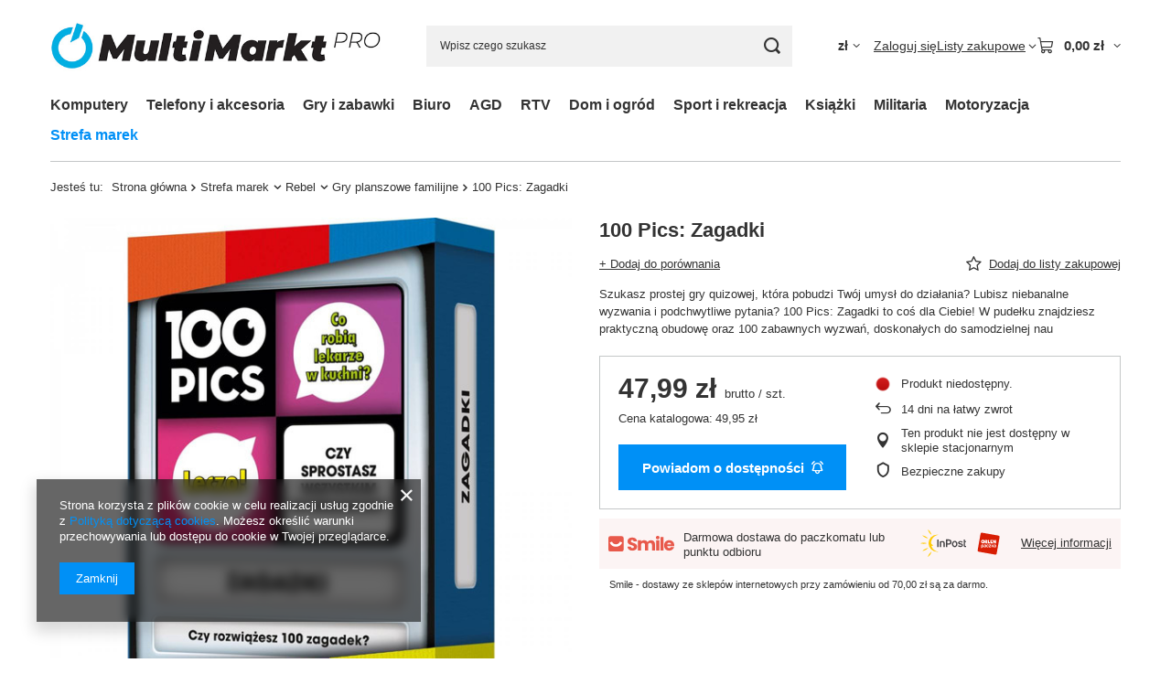

--- FILE ---
content_type: text/html; charset=utf-8
request_url: https://multimarkt.pro/product-pol-178315-100-Pics-Zagadki.html
body_size: 34656
content:
<!DOCTYPE html>
<html lang="pl" class="--vat --gross " ><head><link rel="preload" as="image" fetchpriority="high" href="https://static1.multimarkt.pro/hpeciai/13a00e34c35935fb9cb95d0ac9617248/pol_pm_100-Pics-Zagadki-178315_1.jpg"><meta name="viewport" content="initial-scale = 1.0, maximum-scale = 5.0, width=device-width, viewport-fit=cover"><meta http-equiv="Content-Type" content="text/html; charset=utf-8"><meta http-equiv="X-UA-Compatible" content="IE=edge"><title>100 Pics: Zagadki  | Strefa marek \ Rebel \ Gry planszowe familijne</title><meta name="keywords" content=""><meta name="description" content="100 Pics: Zagadki  | Strefa marek \ Rebel \ Gry planszowe familijne"><link rel="icon" href="/gfx/pol/favicon.ico"><meta name="theme-color" content="#0090f6"><meta name="msapplication-navbutton-color" content="#0090f6"><meta name="apple-mobile-web-app-status-bar-style" content="#0090f6"><link rel="stylesheet" type="text/css" href="/gfx/pol/projector_style.css.gzip?r=1765442197"><style>
							#photos_slider[data-skeleton] .photos__link:before {
								padding-top: calc(min((600/600 * 100%), 600px));
							}
							@media (min-width: 979px) {.photos__slider[data-skeleton] .photos__figure:not(.--nav):first-child .photos__link {
								max-height: 600px;
							}}
						</style><script>var app_shop={urls:{prefix:'data="/gfx/'.replace('data="', '')+'pol/',graphql:'/graphql/v1/'},vars:{meta:{viewportContent:'initial-scale = 1.0, maximum-scale = 5.0, width=device-width, viewport-fit=cover'},priceType:'gross',priceTypeVat:true,productDeliveryTimeAndAvailabilityWithBasket:false,geoipCountryCode:'US',fairShopLogo: { enabled: false, image: '/gfx/standards/safe_light.svg'},currency:{id:'PLN',symbol:'zł',country:'pl',format:'###,##0.00',beforeValue:false,space:true,decimalSeparator:',',groupingSeparator:' '},language:{id:'pol',symbol:'pl',name:'Polski'},omnibus:{enabled:true,rebateCodeActivate:false,hidePercentageDiscounts:false,},},txt:{priceTypeText:' brutto',},fn:{},fnrun:{},files:[],graphql:{}};const getCookieByName=(name)=>{const value=`; ${document.cookie}`;const parts = value.split(`; ${name}=`);if(parts.length === 2) return parts.pop().split(';').shift();return false;};if(getCookieByName('freeeshipping_clicked')){document.documentElement.classList.remove('--freeShipping');}if(getCookieByName('rabateCode_clicked')){document.documentElement.classList.remove('--rabateCode');}function hideClosedBars(){const closedBarsArray=JSON.parse(localStorage.getItem('closedBars'))||[];if(closedBarsArray.length){const styleElement=document.createElement('style');styleElement.textContent=`${closedBarsArray.map((el)=>`#${el}`).join(',')}{display:none !important;}`;document.head.appendChild(styleElement);}}hideClosedBars();</script><meta name="robots" content="index,follow"><meta name="rating" content="general"><meta name="Author" content="www.multimarkt.pro na bazie IdoSell (www.idosell.com/shop).">
<!-- Begin LoginOptions html -->

<style>
#client_new_social .service_item[data-name="service_Apple"]:before, 
#cookie_login_social_more .service_item[data-name="service_Apple"]:before,
.oscop_contact .oscop_login__service[data-service="Apple"]:before {
    display: block;
    height: 2.6rem;
    content: url('/gfx/standards/apple.svg?r=1743165583');
}
.oscop_contact .oscop_login__service[data-service="Apple"]:before {
    height: auto;
    transform: scale(0.8);
}
#client_new_social .service_item[data-name="service_Apple"]:has(img.service_icon):before,
#cookie_login_social_more .service_item[data-name="service_Apple"]:has(img.service_icon):before,
.oscop_contact .oscop_login__service[data-service="Apple"]:has(img.service_icon):before {
    display: none;
}
</style>

<!-- End LoginOptions html -->

<!-- Open Graph -->
<meta property="og:type" content="website"><meta property="og:url" content="https://multimarkt.pro/product-pol-178315-100-Pics-Zagadki.html
"><meta property="og:title" content="100 Pics: Zagadki"><meta property="og:description" content="Szukasz prostej gry quizowej, która pobudzi Twój umysł do działania? Lubisz niebanalne wyzwania i podchwytliwe pytania? 100 Pics: Zagadki to coś dla Ciebie! W pudełku znajdziesz praktyczną obudowę oraz 100 zabawnych wyzwań, doskonałych do samodzielnej nau"><meta property="og:site_name" content="www.multimarkt.pro"><meta property="og:locale" content="pl_PL"><meta property="og:image" content="https://multimarkt.pro/hpeciai/54e675f92e29033e5bfad25aae170d5d/pol_pl_100-Pics-Zagadki-178315_1.jpg"><meta property="og:image:width" content="600"><meta property="og:image:height" content="600"><link rel="manifest" href="https://multimarkt.pro/data/include/pwa/1/manifest.json?t=3"><meta name="apple-mobile-web-app-capable" content="yes"><meta name="apple-mobile-web-app-status-bar-style" content="black"><meta name="apple-mobile-web-app-title" content="multimarkt.pro"><link rel="apple-touch-icon" href="/data/include/pwa/1/icon-128.png"><link rel="apple-touch-startup-image" href="/data/include/pwa/1/logo-512.png" /><meta name="msapplication-TileImage" content="/data/include/pwa/1/icon-144.png"><meta name="msapplication-TileColor" content="#2F3BA2"><meta name="msapplication-starturl" content="/"><script type="application/javascript">var _adblock = true;</script><script async src="/data/include/advertising.js"></script><script type="application/javascript">var statusPWA = {
                online: {
                    txt: "Połączono z internetem",
                    bg: "#5fa341"
                },
                offline: {
                    txt: "Brak połączenia z internetem",
                    bg: "#eb5467"
                }
            }</script><script async type="application/javascript" src="/ajax/js/pwa_online_bar.js?v=1&r=6"></script><script type="application/javascript" src="/ajax/js/webpush_subscription.js?v=1&r=4"></script><script type="application/javascript">WebPushHandler.publicKey = 'BB4+UDxUbtRVMfcw1bTSzqaXxqCz6qPT9zrAPGaZuOKq0qKvKc99C/zlaeYADauzqa3gvg578YfBr/KO2pKZ4K8=';WebPushHandler.version = '1';WebPushHandler.setPermissionValue();</script><script >
window.dataLayer = window.dataLayer || [];
window.gtag = function gtag() {
dataLayer.push(arguments);
}
gtag('consent', 'default', {
'ad_storage': 'denied',
'analytics_storage': 'denied',
'ad_personalization': 'denied',
'ad_user_data': 'denied',
'wait_for_update': 500
});

gtag('set', 'ads_data_redaction', true);
</script><script  class='google_consent_mode_update'>
gtag('consent', 'update', {
'ad_storage': 'granted',
'analytics_storage': 'granted',
'ad_personalization': 'granted',
'ad_user_data': 'granted'
});
</script>
<!-- End Open Graph -->

<link rel="canonical" href="https://multimarkt.pro/product-pol-178315-100-Pics-Zagadki.html" />

                <!-- Global site tag (gtag.js) -->
                <script  async src="https://www.googletagmanager.com/gtag/js?id=G-D1WRPLSJ9S"></script>
                <script >
                    window.dataLayer = window.dataLayer || [];
                    window.gtag = function gtag(){dataLayer.push(arguments);}
                    gtag('js', new Date());
                    
                    gtag('config', 'G-D1WRPLSJ9S');

                </script>
                                <script>
                if (window.ApplePaySession && window.ApplePaySession.canMakePayments()) {
                    var applePayAvailabilityExpires = new Date();
                    applePayAvailabilityExpires.setTime(applePayAvailabilityExpires.getTime() + 2592000000); //30 days
                    document.cookie = 'applePayAvailability=yes; expires=' + applePayAvailabilityExpires.toUTCString() + '; path=/;secure;'
                    var scriptAppleJs = document.createElement('script');
                    scriptAppleJs.src = "/ajax/js/apple.js?v=3";
                    if (document.readyState === "interactive" || document.readyState === "complete") {
                          document.body.append(scriptAppleJs);
                    } else {
                        document.addEventListener("DOMContentLoaded", () => {
                            document.body.append(scriptAppleJs);
                        });  
                    }
                } else {
                    document.cookie = 'applePayAvailability=no; path=/;secure;'
                }
                </script>
                <script>let paypalDate = new Date();
                    paypalDate.setTime(paypalDate.getTime() + 86400000);
                    document.cookie = 'payPalAvailability_PLN=-1; expires=' + paypalDate.getTime() + '; path=/; secure';
                </script></head><body>
<!-- Begin additional html or js -->


<!--1|1|1| modified: 2023-10-31 08:41:44-->
<script> window.$czater = { tok: "9ea927ff368c0160c7ae4d492cf08c6179c47f4b", domain: "https://www.czater.pl/", login: undefined, email: undefined, }; </script> <script src="https://www.czater.pl/assets/modules/chat/js/chat.js" async></script>

<!-- End additional html or js -->
<div id="container" class="projector_page container max-width-1200"><header class=" commercial_banner"><script class="ajaxLoad">app_shop.vars.vat_registered="true";app_shop.vars.currency_format="###,##0.00";app_shop.vars.currency_before_value=false;app_shop.vars.currency_space=true;app_shop.vars.symbol="zł";app_shop.vars.id="PLN";app_shop.vars.baseurl="http://multimarkt.pro/";app_shop.vars.sslurl="https://multimarkt.pro/";app_shop.vars.curr_url="%2Fproduct-pol-178315-100-Pics-Zagadki.html";var currency_decimal_separator=',';var currency_grouping_separator=' ';app_shop.vars.blacklist_extension=["exe","com","swf","js","php"];app_shop.vars.blacklist_mime=["application/javascript","application/octet-stream","message/http","text/javascript","application/x-deb","application/x-javascript","application/x-shockwave-flash","application/x-msdownload"];app_shop.urls.contact="/contact-pol.html";</script><div id="viewType" style="display:none"></div><div id="menu_skip" class="menu_skip"><a href="#layout" class="btn --outline --medium menu_skip__link --layout">Przejdź do zawartości strony</a><a href="#menu_categories" class="btn --outline --medium menu_skip__link --menu">Przejdź do kategorii</a></div><div id="logo" class="d-flex align-items-center"><a href="http://multimarkt.pro" target="_self" aria-label="Logo sklepu"><img src="/data/gfx/mask/pol/logo_1_big.jpg" alt="logo multimarkt.pro" width="600" height="100"></a></div><form action="https://multimarkt.pro/search.php" method="get" id="menu_search" class="menu_search"><a href="#showSearchForm" class="menu_search__mobile" aria-label="Szukaj"></a><div class="menu_search__block"><div class="menu_search__item --input"><input class="menu_search__input" type="text" name="text" autocomplete="off" placeholder="Wpisz czego szukasz" aria-label="Wpisz czego szukasz"><button class="menu_search__submit" type="submit" aria-label="Szukaj"></button></div><div class="menu_search__item --results search_result"></div></div></form><div id="menu_top" class="menu_top"><div id="menu_settings" class="align-items-center justify-content-center justify-content-lg-end"><div class="open_trigger hover__wrapper --hover_touch" tabindex="0" aria-label="Kliknij, aby zmienić walutę"><span class="d-none d-md-inline-block flag_txt">zł</span><i class="icon-angle-down d-none d-md-inline-block"></i><form class="hover__element --right" action="https://multimarkt.pro/settings.php" method="post"><ul><li><div class="form-group"><span for="menu_settings_curr">Waluta</span><div class="select-after"><select class="form-control" name="curr" id="menu_settings_curr" aria-label="Waluta"><option value="PLN" selected>zł</option><option value="EUR">€ (1 zł = 0.2296€)
																</option></select></div></div></li><li class="buttons"><button class="btn --solid --large" type="submit">
									Zastosuj zmiany
								</button></li></ul></form></div></div><div class="account_links"><a class="account_links__item" href="https://multimarkt.pro/login.php"><span class="account_links__text --logged-out">Zaloguj się</span></a></div><div class="shopping_list_top hover__wrapper" data-empty="true"><a href="https://multimarkt.pro/pl/shoppinglist/" class="wishlist_link slt_link --empty" aria-label="Listy zakupowe"><span class="slt_link__text">Listy zakupowe</span></a><div class="slt_lists hover__element"><ul class="slt_lists__nav"><li class="slt_lists__nav_item" data-list_skeleton="true" data-list_id="true" data-shared="true"><a href="#" class="slt_lists__nav_link" data-list_href="true"><span class="slt_lists__nav_name" data-list_name="true"></span><span class="slt_lists__count" data-list_count="true">0</span></a></li><li class="slt_lists__nav_item --empty"><a class="slt_lists__nav_link --empty" href="https://multimarkt.pro/pl/shoppinglist/"><span class="slt_lists__nav_name" data-list_name="true">Lista zakupowa</span><span class="slt_lists__count" data-list_count="true">0</span></a></li></ul></div></div><div id="menu_basket" class="top_basket hover__wrapper --skeleton --mobile_hide"><a class="top_basket__sub" title="Przejdź do koszyka" href="/basketedit.php" aria-label="Wartość koszyka: 0,00 zł"><span class="badge badge-info"></span><strong class="top_basket__price">0,00 zł</strong></a><div class="top_basket__express_checkout_container"><express-checkout type="basket"></express-checkout></div><script>
        app_shop.vars.cache_html = true;
      </script><div class="top_basket__details hover__element --skeleton"><div class="top_basket__skeleton --name"></div><div class="top_basket__skeleton --product"></div><div class="top_basket__skeleton --product"></div><div class="top_basket__skeleton --product --last"></div><div class="top_basket__skeleton --sep"></div><div class="top_basket__skeleton --summary"></div></div></div><template id="top_basket_product"><div class="top_basket__product"><a class="top_basket__img" title=""><picture><source type="image/webp" srcset=""></source><img src="" alt=""></picture></a><a class="top_basket__link" title=""></a><div class="top_basket__prices"><span class="top_basket__price"></span><span class="top_basket__unit"></span><span class="top_basket__vat"></span></div></div></template><template id="top_basket_summary"><div class="top_basket__summary_shipping_free"><span class="top_basket__summary_label --freeshipping_limit">Do darmowej dostawy brakuje <span class="top_basket__summary_value"></span></span><span class="progress_bar"><span class="progress_bar__value"></span></span></div><div class="top_basket__summary_item --worth"><span class="top_basket__summary_label">Wartość zamówienia:</span><b class="top_basket__summary_value"></b></div><div class="top_basket__summary_item --shipping"><span class="top_basket__summary_label">Koszt przesyłki:</span><b class="top_basket__summary_value"></b></div><div class="top_basket__buttons"><a class="btn --solid --large" data-ec-class="btn --outline --large" title="Przejdź do koszyka" href="/basketedit.php">
        Przejdź do koszyka
      </a><div id="top_basket__express_checkout_placeholder"></div></div></template><template id="top_basket_details"><div class="top_basket__details hover__element"><div class="top_basket__details_sub"><div class="headline"><span class="headline__name">Twój koszyk (<span class="top_basket__count"></span>)</span></div><div class="top_basket__products"></div><div class="top_basket__summary"></div></div></div></template></div><nav id="menu_categories" class="wide" aria-label="Kategorie główne"><button type="button" class="navbar-toggler" aria-label="Menu"><i class="icon-reorder"></i></button><div class="navbar-collapse" id="menu_navbar"><ul class="navbar-nav mx-md-n2"><li class="nav-item"><span class="nav-link-wrapper"><a  href="/pol_m_Komputery-151.html" target="_self" title="Komputery" class="nav-link --l1" >Komputery</a><button class="nav-link-expand" type="button" aria-label="Komputery, Menu"></button></span><ul class="navbar-subnav"><li class="nav-header"><a href="#backLink" class="nav-header__backLink" aria-label="Wróć"><i class="icon-angle-left"></i></a><a  href="/pol_m_Komputery-151.html" target="_self" title="Komputery" class="nav-link --l1" >Komputery</a></li><li class="nav-item"><a  href="/pol_m_Komputery_Komputery-i-akcesoria-207.html" target="_self" title="Komputery i akcesoria" class="nav-link --l2" >Komputery i akcesoria</a><ul class="navbar-subsubnav"><li class="nav-header"><a href="#backLink" class="nav-header__backLink" aria-label="Wróć"><i class="icon-angle-left"></i></a><a  href="/pol_m_Komputery_Komputery-i-akcesoria-207.html" target="_self" title="Komputery i akcesoria" class="nav-link --l2" >Komputery i akcesoria</a></li><li class="nav-item"><a  href="/pol_m_Komputery_Komputery-i-akcesoria_Komputery-212.html" target="_self" title="Komputery" class="nav-link --l3" >Komputery</a></li><li class="nav-item"><a  href="/pol_m_Komputery_Komputery-i-akcesoria_Konsole-do-gier-752.html" target="_self" title="Konsole do gier" class="nav-link --l3" >Konsole do gier</a></li><li class="nav-item"><a  href="/pol_m_Komputery_Komputery-i-akcesoria_Laptopy-209.html" target="_self" title="Laptopy" class="nav-link --l3" >Laptopy</a></li><li class="nav-item"><a  href="/pol_m_Komputery_Komputery-i-akcesoria_Akcesoria-do-laptopow-208.html" target="_self" title="Akcesoria do laptopów" class="nav-link --l3" >Akcesoria do laptopów</a></li><li class="nav-item"><a  href="/pol_m_Komputery_Komputery-i-akcesoria_Serwery-570.html" target="_self" title="Serwery" class="nav-link --l3" >Serwery</a></li><li class="nav-item"><a  href="/pol_m_Komputery_Komputery-i-akcesoria_Tablety-PC-etui-akcesoria-304.html" target="_self" title="Tablety PC | etui | akcesoria" class="nav-link --l3" >Tablety PC | etui | akcesoria</a></li><li class="nav-item"><a  href="/pol_m_Komputery_Komputery-i-akcesoria_Tablety-etui-akcesoria-969.html" target="_self" title="Tablety | etui | akcesoria" class="nav-link --l3" >Tablety | etui | akcesoria</a></li></ul></li><li class="nav-item"><a  href="/pol_m_Komputery_Komponenty-204.html" target="_self" title="Komponenty" class="nav-link --l2" >Komponenty</a><ul class="navbar-subsubnav more"><li class="nav-header"><a href="#backLink" class="nav-header__backLink" aria-label="Wróć"><i class="icon-angle-left"></i></a><a  href="/pol_m_Komputery_Komponenty-204.html" target="_self" title="Komponenty" class="nav-link --l2" >Komponenty</a></li><li class="nav-item"><a  href="/pol_m_Komputery_Komponenty_Chlodzenie-311.html" target="_self" title="Chłodzenie" class="nav-link --l3" >Chłodzenie</a></li><li class="nav-item"><a  href="/pol_m_Komputery_Komponenty_Karty-dzwiekowe-412.html" target="_self" title="Karty dźwiękowe" class="nav-link --l3" >Karty dźwiękowe</a></li><li class="nav-item"><a  href="/pol_m_Komputery_Komponenty_Karty-graficzne-i-akcesoria-1783.html" target="_self" title="Karty graficzne i akcesoria" class="nav-link --l3" >Karty graficzne i akcesoria</a></li><li class="nav-item"><a  href="/pol_m_Komputery_Komponenty_Kontrolery-adaptery-353.html" target="_self" title="Kontrolery|adaptery" class="nav-link --l3" >Kontrolery|adaptery</a></li><li class="nav-item"><a  href="/pol_m_Komputery_Komponenty_Napedy-i-nagrywarki-CD-DVD-BLU-RAY-730.html" target="_self" title="Napędy i nagrywarki CD DVD BLU-RAY" class="nav-link --l3" >Napędy i nagrywarki CD DVD BLU-RAY</a></li><li class="nav-item"><a  href="/pol_m_Komputery_Komponenty_Obudowy-339.html" target="_self" title="Obudowy" class="nav-link --l3" >Obudowy</a></li><li class="nav-item"><a  href="/pol_m_Komputery_Komponenty_Pamieci-302.html" target="_self" title="Pamięci" class="nav-link --l3" >Pamięci</a></li><li class="nav-item"><a  href="/pol_m_Komputery_Komponenty_Plyty-glowne-744.html" target="_self" title="Płyty główne" class="nav-link --l3" >Płyty główne</a></li><li class="nav-item"><a  href="/pol_m_Komputery_Komponenty_Procesory-778.html" target="_self" title="Procesory" class="nav-link --l3" >Procesory</a></li><li class="nav-item"><a  href="/pol_m_Komputery_Komponenty_Tunery-TV-FM-Video-Grabber-518.html" target="_self" title="Tunery TV|FM  |  Video Grabber" class="nav-link --l3" >Tunery TV|FM  |  Video Grabber</a></li><li class="nav-item"><a  href="/pol_m_Komputery_Komponenty_Dyski-SSD-955.html" target="_self" title="Dyski SSD" class="nav-link --l3" >Dyski SSD</a></li><li class="nav-item"><a  href="/pol_m_Komputery_Komponenty_Dyski-1323.html" target="_self" title="Dyski" class="nav-link --l3" >Dyski</a></li><li class="nav-item"><a  href="/pol_m_Komputery_Komponenty_Zasilacze-PSU-559.html" target="_self" title="Zasilacze PSU" class="nav-link --l3" >Zasilacze PSU</a></li><li class="nav-item"><a  href="/pol_m_Komputery_Komponenty_Zasilacze-serwerowe-1402.html" target="_self" title="Zasilacze serwerowe" class="nav-link --l3" >Zasilacze serwerowe</a></li><li class="nav-item"><a  href="/pol_m_Komputery_Komponenty_Oswietlenie-komputera-1426.html" target="_self" title="Oświetlenie komputera" class="nav-link --l3" >Oświetlenie komputera</a></li><li class="nav-item --extend"><a href="" class="nav-link --l3" txt_alt="- Zwiń">+ Rozwiń</a></li></ul></li><li class="nav-item"><a  href="/pol_m_Komputery_Oprogramowanie-360.html" target="_self" title="Oprogramowanie" class="nav-link --l2" >Oprogramowanie</a><ul class="navbar-subsubnav"><li class="nav-header"><a href="#backLink" class="nav-header__backLink" aria-label="Wróć"><i class="icon-angle-left"></i></a><a  href="/pol_m_Komputery_Oprogramowanie-360.html" target="_self" title="Oprogramowanie" class="nav-link --l2" >Oprogramowanie</a></li><li class="nav-item"><a  href="/pol_m_Komputery_Oprogramowanie_Oprogramowanie-systemowe-578.html" target="_self" title="Oprogramowanie systemowe" class="nav-link --l3" >Oprogramowanie systemowe</a></li></ul></li><li class="nav-item"><a  href="/pol_m_Komputery_Peryferia-152.html" target="_self" title="Peryferia" class="nav-link --l2" >Peryferia</a><ul class="navbar-subsubnav more"><li class="nav-header"><a href="#backLink" class="nav-header__backLink" aria-label="Wróć"><i class="icon-angle-left"></i></a><a  href="/pol_m_Komputery_Peryferia-152.html" target="_self" title="Peryferia" class="nav-link --l2" >Peryferia</a></li><li class="nav-item"><a  href="/pol_m_Komputery_Peryferia_Akcesoria-181.html" target="_self" title="Akcesoria" class="nav-link --l3" >Akcesoria</a></li><li class="nav-item"><a  href="/pol_m_Komputery_Peryferia_Drukarki-i-urzadzenia-wielofunkcyjne-263.html" target="_self" title="Drukarki i urządzenia wielofunkcyjne" class="nav-link --l3" >Drukarki i urządzenia wielofunkcyjne</a></li><li class="nav-item"><a  href="/pol_m_Komputery_Peryferia_Glosniki-191.html" target="_self" title="Głośniki" class="nav-link --l3" >Głośniki</a></li><li class="nav-item"><a  href="/pol_m_Komputery_Peryferia_Kable-i-adaptery-196.html" target="_self" title="Kable i adaptery" class="nav-link --l3" >Kable i adaptery</a></li><li class="nav-item"><a  href="/pol_m_Komputery_Peryferia_Kamery-internetowe-374.html" target="_self" title="Kamery internetowe" class="nav-link --l3" >Kamery internetowe</a></li><li class="nav-item"><a  href="/pol_m_Komputery_Peryferia_Monitory-158.html" target="_self" title="Monitory" class="nav-link --l3" >Monitory</a></li><li class="nav-item"><a  href="/pol_m_Komputery_Peryferia_Pamieci-masowe-161.html" target="_self" title="Pamięci masowe" class="nav-link --l3" >Pamięci masowe</a></li><li class="nav-item"><a  href="/pol_m_Komputery_Peryferia_Plyty-CD-DVD-HD-DVD-Blu-ray-akcesoria-306.html" target="_self" title="Płyty CD DVD HD-DVD Blu-ray akcesoria" class="nav-link --l3" >Płyty CD DVD HD-DVD Blu-ray akcesoria</a></li><li class="nav-item"><a  href="/pol_m_Komputery_Peryferia_Sejfy-kasetki-785.html" target="_self" title="Sejfy | kasetki" class="nav-link --l3" >Sejfy | kasetki</a></li><li class="nav-item"><a  href="/pol_m_Komputery_Peryferia_Skanery-370.html" target="_self" title="Skanery" class="nav-link --l3" >Skanery</a></li><li class="nav-item"><a  href="/pol_m_Komputery_Peryferia_UPSy-i-listwy-zasilajace-171.html" target="_self" title="UPSy i listwy zasilające" class="nav-link --l3" >UPSy i listwy zasilające</a></li><li class="nav-item"><a  href="/pol_m_Komputery_Peryferia_Urzadzenia-i-akcesoria-KVM-169.html" target="_self" title="Urządzenia i akcesoria KVM" class="nav-link --l3" >Urządzenia i akcesoria KVM</a></li><li class="nav-item"><a  href="/pol_m_Komputery_Peryferia_Urzadzenia-wskazujace-153.html" target="_self" title="Urządzenia wskazujące" class="nav-link --l3" >Urządzenia wskazujące</a></li><li class="nav-item --extend"><a href="" class="nav-link --l3" txt_alt="- Zwiń">+ Rozwiń</a></li></ul></li><li class="nav-item"><a  href="/pol_m_Komputery_Sieci-komputerowe-163.html" target="_self" title="Sieci komputerowe" class="nav-link --l2" >Sieci komputerowe</a><ul class="navbar-subsubnav more"><li class="nav-header"><a href="#backLink" class="nav-header__backLink" aria-label="Wróć"><i class="icon-angle-left"></i></a><a  href="/pol_m_Komputery_Sieci-komputerowe-163.html" target="_self" title="Sieci komputerowe" class="nav-link --l2" >Sieci komputerowe</a></li><li class="nav-item"><a  href="/pol_m_Komputery_Sieci-komputerowe_Access-pointy-wzmacniacze-i-akcesoria-1953.html" target="_self" title="Access pointy, wzmacniacze i akcesoria" class="nav-link --l3" >Access pointy, wzmacniacze i akcesoria</a></li><li class="nav-item"><a  href="/pol_m_Komputery_Sieci-komputerowe_Adaptery-Powerline-272.html" target="_self" title="Adaptery Powerline" class="nav-link --l3" >Adaptery Powerline</a></li><li class="nav-item"><a  href="/pol_m_Komputery_Sieci-komputerowe_-Anteny-sieciowe-363.html" target="_self" title=" Anteny sieciowe" class="nav-link --l3" > Anteny sieciowe</a></li><li class="nav-item"><a  href="/pol_m_Komputery_Sieci-komputerowe_Akcesoria-sieciowe-382.html" target="_self" title="Akcesoria sieciowe" class="nav-link --l3" >Akcesoria sieciowe</a></li><li class="nav-item"><a  href="/pol_m_Komputery_Sieci-komputerowe_Elementy-sieci-bezprzewodowych-257.html" target="_self" title="Elementy sieci bezprzewodowych" class="nav-link --l3" >Elementy sieci bezprzewodowych</a></li><li class="nav-item"><a  href="/pol_m_Komputery_Sieci-komputerowe_Karty-sieciowe-301.html" target="_self" title="Karty sieciowe" class="nav-link --l3" >Karty sieciowe</a></li><li class="nav-item"><a  href="/pol_m_Komputery_Sieci-komputerowe_Okablowanie-panele-gniazda-wtyczki-sieciowe-335.html" target="_self" title="Okablowanie | panele | gniazda | wtyczki sieciowe" class="nav-link --l3" >Okablowanie | panele | gniazda | wtyczki sieciowe</a></li><li class="nav-item"><a  href="/pol_m_Komputery_Sieci-komputerowe_Routery-164.html" target="_self" title="Routery" class="nav-link --l3" >Routery</a></li><li class="nav-item"><a  href="/pol_m_Komputery_Sieci-komputerowe_Firewalle-774.html" target="_self" title="Firewalle" class="nav-link --l3" >Firewalle</a></li><li class="nav-item"><a  href="/pol_m_Komputery_Sieci-komputerowe_Sieci-swiatlowodowe-761.html" target="_self" title="Sieci światłowodowe" class="nav-link --l3" >Sieci światłowodowe</a></li><li class="nav-item"><a  href="/pol_m_Komputery_Sieci-komputerowe_Switche-przelaczniki-sieciowe-178.html" target="_self" title="Switche / przełączniki sieciowe" class="nav-link --l3" >Switche / przełączniki sieciowe</a></li><li class="nav-item"><a  href="/pol_m_Komputery_Sieci-komputerowe_Szafy-rack-i-akcesoria-202.html" target="_self" title="Szafy rack i akcesoria" class="nav-link --l3" >Szafy rack i akcesoria</a></li><li class="nav-item"><a  href="/pol_m_Komputery_Sieci-komputerowe_Modemy-LTE-1966.html" target="_self" title="Modemy LTE" class="nav-link --l3" >Modemy LTE</a></li><li class="nav-item"><a  href="/pol_m_Komputery_Sieci-komputerowe_ISP-1974.html" target="_self" title="ISP" class="nav-link --l3" >ISP</a></li><li class="nav-item --extend"><a href="" class="nav-link --l3" txt_alt="- Zwiń">+ Rozwiń</a></li></ul></li></ul></li><li class="nav-item"><span class="nav-link-wrapper"><a  href="/pol_m_Telefony-i-akcesoria-988.html" target="_self" title="Telefony i akcesoria" class="nav-link --l1" >Telefony i akcesoria</a><button class="nav-link-expand" type="button" aria-label="Telefony i akcesoria, Menu"></button></span><ul class="navbar-subnav"><li class="nav-header"><a href="#backLink" class="nav-header__backLink" aria-label="Wróć"><i class="icon-angle-left"></i></a><a  href="/pol_m_Telefony-i-akcesoria-988.html" target="_self" title="Telefony i akcesoria" class="nav-link --l1" >Telefony i akcesoria</a></li><li class="nav-item"><a  href="/pol_m_Telefony-i-akcesoria_Telefony-989.html" target="_self" title="Telefony" class="nav-link --l2" >Telefony</a><ul class="navbar-subsubnav"><li class="nav-header"><a href="#backLink" class="nav-header__backLink" aria-label="Wróć"><i class="icon-angle-left"></i></a><a  href="/pol_m_Telefony-i-akcesoria_Telefony-989.html" target="_self" title="Telefony" class="nav-link --l2" >Telefony</a></li><li class="nav-item"><a  href="/pol_m_Telefony-i-akcesoria_Telefony_Smartfony-1504.html" target="_self" title="Smartfony" class="nav-link --l3" >Smartfony</a></li><li class="nav-item"><a  href="/pol_m_Telefony-i-akcesoria_Telefony_Telefony-stacjonarne-1534.html" target="_self" title="Telefony stacjonarne" class="nav-link --l3" >Telefony stacjonarne</a></li></ul></li><li class="nav-item"><a  href="/pol_m_Telefony-i-akcesoria_Akcesoria-GSM-1438.html" target="_self" title="Akcesoria GSM" class="nav-link --l2" >Akcesoria GSM</a><ul class="navbar-subsubnav more"><li class="nav-header"><a href="#backLink" class="nav-header__backLink" aria-label="Wróć"><i class="icon-angle-left"></i></a><a  href="/pol_m_Telefony-i-akcesoria_Akcesoria-GSM-1438.html" target="_self" title="Akcesoria GSM" class="nav-link --l2" >Akcesoria GSM</a></li><li class="nav-item"><a  href="/pol_m_Telefony-i-akcesoria_Akcesoria-GSM_Akcesoria-do-telefonow-GSM-990.html" target="_self" title="Akcesoria do telefonów GSM" class="nav-link --l3" >Akcesoria do telefonów GSM</a></li><li class="nav-item"><a  href="/pol_m_Telefony-i-akcesoria_Akcesoria-GSM_Smartwatche-1841.html" target="_self" title="Smartwatche" class="nav-link --l3" >Smartwatche</a></li><li class="nav-item"><a  href="/pol_m_Telefony-i-akcesoria_Akcesoria-GSM_Uchwyty-1439.html" target="_self" title="Uchwyty" class="nav-link --l3" >Uchwyty</a></li><li class="nav-item"><a  href="/pol_m_Telefony-i-akcesoria_Akcesoria-GSM_Ladowarki-1728.html" target="_self" title="Ładowarki" class="nav-link --l3" >Ładowarki</a></li><li class="nav-item"><a  href="/pol_m_Telefony-i-akcesoria_Akcesoria-GSM_Powerbanki-1731.html" target="_self" title="Powerbanki" class="nav-link --l3" >Powerbanki</a></li><li class="nav-item"><a  href="/pol_m_Telefony-i-akcesoria_Akcesoria-GSM_Startery-boostery-do-akumulatorow-1733.html" target="_self" title="Startery boostery do akumulatorów" class="nav-link --l3" >Startery boostery do akumulatorów</a></li><li class="nav-item"><a  href="/pol_m_Telefony-i-akcesoria_Akcesoria-GSM_Kable-1818.html" target="_self" title="Kable" class="nav-link --l3" >Kable</a></li><li class="nav-item"><a  href="/pol_m_Telefony-i-akcesoria_Akcesoria-GSM_Selfie-sticki-2026.html" target="_self" title="Selfie sticki" class="nav-link --l3" >Selfie sticki</a></li><li class="nav-item"><a  href="/pol_m_Telefony-i-akcesoria_Akcesoria-GSM_Sluchawki-do-telefonu-2034.html" target="_self" title="Słuchawki do telefonu" class="nav-link --l3" >Słuchawki do telefonu</a></li><li class="nav-item"><a  href="/pol_m_Telefony-i-akcesoria_Akcesoria-GSM_Rysiki-do-smartfonow-i-tabletow-2215.html" target="_self" title="Rysiki do smartfonów i tabletów" class="nav-link --l3" >Rysiki do smartfonów i tabletów</a></li><li class="nav-item"><a  href="/pol_m_Telefony-i-akcesoria_Akcesoria-GSM_Etui-do-telefonow-tabletow-i-laptopow-2255.html" target="_self" title="Etui do telefonów, tabletów i laptopów" class="nav-link --l3" >Etui do telefonów, tabletów i laptopów</a></li><li class="nav-item"><a  href="/pol_m_Telefony-i-akcesoria_Akcesoria-GSM_Szkla-do-smartfonow-i-smartwatchy-2274.html" target="_self" title="Szkła do smartfonów i smartwatchy" class="nav-link --l3" >Szkła do smartfonów i smartwatchy</a></li><li class="nav-item --extend"><a href="" class="nav-link --l3" txt_alt="- Zwiń">+ Rozwiń</a></li></ul></li><li class="nav-item"><a  href="/pol_m_Telefony-i-akcesoria_Telekomunikacja-199.html" target="_self" title="Telekomunikacja" class="nav-link --l2" >Telekomunikacja</a><ul class="navbar-subsubnav"><li class="nav-header"><a href="#backLink" class="nav-header__backLink" aria-label="Wróć"><i class="icon-angle-left"></i></a><a  href="/pol_m_Telefony-i-akcesoria_Telekomunikacja-199.html" target="_self" title="Telekomunikacja" class="nav-link --l2" >Telekomunikacja</a></li><li class="nav-item"><a  href="/pol_m_Telefony-i-akcesoria_Telekomunikacja_Telefony-GSM-200.html" target="_self" title="Telefony GSM" class="nav-link --l3" >Telefony GSM</a></li></ul></li></ul></li><li class="nav-item"><span class="nav-link-wrapper"><a  href="/pol_m_Gry-i-zabawki-869.html" target="_self" title="Gry i zabawki" class="nav-link --l1" >Gry i zabawki</a><button class="nav-link-expand" type="button" aria-label="Gry i zabawki, Menu"></button></span><ul class="navbar-subnav"><li class="nav-header"><a href="#backLink" class="nav-header__backLink" aria-label="Wróć"><i class="icon-angle-left"></i></a><a  href="/pol_m_Gry-i-zabawki-869.html" target="_self" title="Gry i zabawki" class="nav-link --l1" >Gry i zabawki</a></li><li class="nav-item"><a  href="/pol_m_Gry-i-zabawki_Zabawki-870.html" target="_self" title="Zabawki" class="nav-link --l2" >Zabawki</a><ul class="navbar-subsubnav more"><li class="nav-header"><a href="#backLink" class="nav-header__backLink" aria-label="Wróć"><i class="icon-angle-left"></i></a><a  href="/pol_m_Gry-i-zabawki_Zabawki-870.html" target="_self" title="Zabawki" class="nav-link --l2" >Zabawki</a></li><li class="nav-item"><a  href="/pol_m_Gry-i-zabawki_Zabawki_Figurki-1491.html" target="_self" title="Figurki" class="nav-link --l3" >Figurki</a></li><li class="nav-item"><a  href="/pol_m_Gry-i-zabawki_Zabawki_Maskotki-1564.html" target="_self" title="Maskotki" class="nav-link --l3" >Maskotki</a></li><li class="nav-item"><a  href="/pol_m_Gry-i-zabawki_Zabawki_Klocki-1595.html" target="_self" title="Klocki" class="nav-link --l3" >Klocki</a></li><li class="nav-item"><a  href="/pol_m_Gry-i-zabawki_Zabawki_Lalki-1605.html" target="_self" title="Lalki" class="nav-link --l3" >Lalki</a></li><li class="nav-item"><a  href="/pol_m_Gry-i-zabawki_Zabawki_Zabawki-edukacyjne-1608.html" target="_self" title="Zabawki edukacyjne" class="nav-link --l3" >Zabawki edukacyjne</a></li><li class="nav-item"><a  href="/pol_m_Gry-i-zabawki_Zabawki_Zabawki-drewniane-1625.html" target="_self" title="Zabawki drewniane" class="nav-link --l3" >Zabawki drewniane</a></li><li class="nav-item"><a  href="/pol_m_Gry-i-zabawki_Zabawki_Instrumenty-muzyczne-dla-dzieci-1623.html" target="_self" title="Instrumenty muzyczne dla dzieci" class="nav-link --l3" >Instrumenty muzyczne dla dzieci</a></li><li class="nav-item"><a  href="/pol_m_Gry-i-zabawki_Zabawki_Elektronika-dla-dzieci-1626.html" target="_self" title="Elektronika dla dzieci" class="nav-link --l3" >Elektronika dla dzieci</a></li><li class="nav-item"><a  href="/pol_m_Gry-i-zabawki_Zabawki_Mebelki-i-akcesoria-domowe-1627.html" target="_self" title="Mebelki i akcesoria domowe" class="nav-link --l3" >Mebelki i akcesoria domowe</a></li><li class="nav-item"><a  href="/pol_m_Gry-i-zabawki_Zabawki_Bron-1899.html" target="_self" title="Broń" class="nav-link --l3" >Broń</a></li><li class="nav-item"><a  href="/pol_m_Gry-i-zabawki_Zabawki_Zabawki-kreatywne-1612.html" target="_self" title="Zabawki kreatywne" class="nav-link --l3" >Zabawki kreatywne</a></li><li class="nav-item"><a  href="/pol_m_Gry-i-zabawki_Zabawki_Zabawki-zrecznosciowe-1615.html" target="_self" title="Zabawki zręcznościowe" class="nav-link --l3" >Zabawki zręcznościowe</a></li><li class="nav-item"><a  href="/pol_m_Gry-i-zabawki_Zabawki_Zegarki-dla-dzieci-1616.html" target="_self" title="Zegarki dla dzieci" class="nav-link --l3" >Zegarki dla dzieci</a></li><li class="nav-item"><a  href="/pol_m_Gry-i-zabawki_Zabawki_Zabawki-dla-niemowlat-1653.html" target="_self" title="Zabawki dla niemowląt" class="nav-link --l3" >Zabawki dla niemowląt</a></li><li class="nav-item"><a  href="/pol_m_Gry-i-zabawki_Zabawki_Zabawki-sensoryczne-1660.html" target="_self" title="Zabawki sensoryczne" class="nav-link --l3" >Zabawki sensoryczne</a></li><li class="nav-item"><a  href="/pol_m_Gry-i-zabawki_Zabawki_Pojazdy-1669.html" target="_self" title="Pojazdy" class="nav-link --l3" >Pojazdy</a></li><li class="nav-item"><a  href="/pol_m_Gry-i-zabawki_Zabawki_Zabawki-do-plywania-i-kapieli-1711.html" target="_self" title="Zabawki do pływania i kąpieli" class="nav-link --l3" >Zabawki do pływania i kąpieli</a></li><li class="nav-item"><a  href="/pol_m_Gry-i-zabawki_Zabawki_Banki-mydlane-1900.html" target="_self" title="Bańki mydlane" class="nav-link --l3" >Bańki mydlane</a></li><li class="nav-item"><a  href="/pol_m_Gry-i-zabawki_Zabawki_Interaktywne-2168.html" target="_self" title="Interaktywne" class="nav-link --l3" >Interaktywne</a></li><li class="nav-item"><a  href="/pol_m_Gry-i-zabawki_Zabawki_Zabawki-ogrodowe-2223.html" target="_self" title="Zabawki ogrodowe" class="nav-link --l3" >Zabawki ogrodowe</a></li><li class="nav-item --extend"><a href="" class="nav-link --l3" txt_alt="- Zwiń">+ Rozwiń</a></li></ul></li><li class="nav-item"><a  href="/pol_m_Gry-i-zabawki_Gry-1375.html" target="_self" title="Gry" class="nav-link --l2" >Gry</a><ul class="navbar-subsubnav more"><li class="nav-header"><a href="#backLink" class="nav-header__backLink" aria-label="Wróć"><i class="icon-angle-left"></i></a><a  href="/pol_m_Gry-i-zabawki_Gry-1375.html" target="_self" title="Gry" class="nav-link --l2" >Gry</a></li><li class="nav-item"><a  href="/pol_m_Gry-i-zabawki_Gry_Akcesoria-do-gier-1388.html" target="_self" title="Akcesoria do gier" class="nav-link --l3" >Akcesoria do gier</a></li><li class="nav-item"><a  href="/pol_m_Gry-i-zabawki_Gry_Planszowe-1376.html" target="_self" title="Planszowe" class="nav-link --l3" >Planszowe</a></li><li class="nav-item"><a  href="/pol_m_Gry-i-zabawki_Gry_Lamiglowki-1377.html" target="_self" title="Łamigłowki" class="nav-link --l3" >Łamigłowki</a></li><li class="nav-item"><a  href="/pol_m_Gry-i-zabawki_Gry_Karciane-1378.html" target="_self" title="Karciane" class="nav-link --l3" >Karciane</a></li><li class="nav-item"><a  href="/pol_m_Gry-i-zabawki_Gry_Edukacyjne-1379.html" target="_self" title="Edukacyjne" class="nav-link --l3" >Edukacyjne</a></li><li class="nav-item"><a  href="/pol_m_Gry-i-zabawki_Gry_Rodzinne-1380.html" target="_self" title="Rodzinne" class="nav-link --l3" >Rodzinne</a></li><li class="nav-item"><a  href="/pol_m_Gry-i-zabawki_Gry_Strategiczne-1381.html" target="_self" title="Strategiczne" class="nav-link --l3" >Strategiczne</a></li><li class="nav-item"><a  href="/pol_m_Gry-i-zabawki_Gry_Fabularne-RPG-1383.html" target="_self" title="Fabularne (RPG)" class="nav-link --l3" >Fabularne (RPG)</a></li><li class="nav-item"><a  href="/pol_m_Gry-i-zabawki_Gry_Zrecznosciowe-1384.html" target="_self" title="Zręcznościowe" class="nav-link --l3" >Zręcznościowe</a></li><li class="nav-item"><a  href="/pol_m_Gry-i-zabawki_Gry_Towarzyskie-1385.html" target="_self" title="Towarzyskie" class="nav-link --l3" >Towarzyskie</a></li><li class="nav-item"><a  href="/pol_m_Gry-i-zabawki_Gry_Gry-figurkowe-i-bitewne-1406.html" target="_self" title="Gry figurkowe i bitewne" class="nav-link --l3" >Gry figurkowe i bitewne</a></li><li class="nav-item"><a  href="/pol_m_Gry-i-zabawki_Gry_Gry-dla-doroslych-1390.html" target="_self" title="Gry dla dorosłych" class="nav-link --l3" >Gry dla dorosłych</a></li><li class="nav-item"><a  href="/pol_m_Gry-i-zabawki_Gry_Gry-dla-dzieci-1437.html" target="_self" title="Gry dla dzieci" class="nav-link --l3" >Gry dla dzieci</a></li><li class="nav-item"><a  href="/pol_m_Gry-i-zabawki_Gry_Karty-do-gry-1541.html" target="_self" title="Karty do gry" class="nav-link --l3" >Karty do gry</a></li><li class="nav-item --extend"><a href="" class="nav-link --l3" txt_alt="- Zwiń">+ Rozwiń</a></li></ul></li><li class="nav-item"><a  href="/pol_m_Gry-i-zabawki_Modelarstwo-1432.html" target="_self" title="Modelarstwo" class="nav-link --l2" >Modelarstwo</a><ul class="navbar-subsubnav"><li class="nav-header"><a href="#backLink" class="nav-header__backLink" aria-label="Wróć"><i class="icon-angle-left"></i></a><a  href="/pol_m_Gry-i-zabawki_Modelarstwo-1432.html" target="_self" title="Modelarstwo" class="nav-link --l2" >Modelarstwo</a></li><li class="nav-item"><a  href="/pol_m_Gry-i-zabawki_Modelarstwo_Narzedzia-i-akcesoria-1433.html" target="_self" title="Narzędzia i akcesoria" class="nav-link --l3" >Narzędzia i akcesoria</a></li><li class="nav-item"><a  href="/pol_m_Gry-i-zabawki_Modelarstwo_Tworzenie-terenu-1440.html" target="_self" title="Tworzenie terenu" class="nav-link --l3" >Tworzenie terenu</a></li><li class="nav-item"><a  href="/pol_m_Gry-i-zabawki_Modelarstwo_Farby-modelarskie-1458.html" target="_self" title="Farby modelarskie" class="nav-link --l3" >Farby modelarskie</a></li><li class="nav-item"><a  href="/pol_m_Gry-i-zabawki_Modelarstwo_Poradniki-i-albumy-1471.html" target="_self" title="Poradniki i albumy" class="nav-link --l3" >Poradniki i albumy</a></li><li class="nav-item"><a  href="/pol_m_Gry-i-zabawki_Modelarstwo_Obiekty-2225.html" target="_self" title="Obiekty" class="nav-link --l3" >Obiekty</a></li><li class="nav-item"><a  href="/pol_m_Gry-i-zabawki_Modelarstwo_Okrety-2226.html" target="_self" title="Okręty" class="nav-link --l3" >Okręty</a></li><li class="nav-item"><a  href="/pol_m_Gry-i-zabawki_Modelarstwo_Pojazdy-2227.html" target="_self" title="Pojazdy" class="nav-link --l3" >Pojazdy</a></li><li class="nav-item"><a  href="/pol_m_Gry-i-zabawki_Modelarstwo_Samoloty-2228.html" target="_self" title="Samoloty" class="nav-link --l3" >Samoloty</a></li></ul></li><li class="nav-item"><a  href="/pol_m_Gry-i-zabawki_Puzzle-1496.html" target="_self" title="Puzzle" class="nav-link --l2" >Puzzle</a><ul class="navbar-subsubnav more"><li class="nav-header"><a href="#backLink" class="nav-header__backLink" aria-label="Wróć"><i class="icon-angle-left"></i></a><a  href="/pol_m_Gry-i-zabawki_Puzzle-1496.html" target="_self" title="Puzzle" class="nav-link --l2" >Puzzle</a></li><li class="nav-item"><a  href="/pol_m_Gry-i-zabawki_Puzzle_Puzzle-3D-1497.html" target="_self" title="Puzzle 3D" class="nav-link --l3" >Puzzle 3D</a></li><li class="nav-item"><a  href="/pol_m_Gry-i-zabawki_Puzzle_Akcesoria-1661.html" target="_self" title="Akcesoria" class="nav-link --l3" >Akcesoria</a></li><li class="nav-item"><a  href="/pol_m_Gry-i-zabawki_Puzzle_Puzzle-drewniane-1709.html" target="_self" title="Puzzle drewniane" class="nav-link --l3" >Puzzle drewniane</a></li><li class="nav-item"><a  href="/pol_m_Gry-i-zabawki_Puzzle_Puzzle-do-50-elementow-1740.html" target="_self" title="Puzzle do 50 elementów" class="nav-link --l3" >Puzzle do 50 elementów</a></li><li class="nav-item"><a  href="/pol_m_Gry-i-zabawki_Puzzle_Puzzle-100-elementow-1741.html" target="_self" title="Puzzle 100 elementów" class="nav-link --l3" >Puzzle 100 elementów</a></li><li class="nav-item"><a  href="/pol_m_Gry-i-zabawki_Puzzle_Puzzle-150-300-elementow-1742.html" target="_self" title="Puzzle 150-300 elementów" class="nav-link --l3" >Puzzle 150-300 elementów</a></li><li class="nav-item"><a  href="/pol_m_Gry-i-zabawki_Puzzle_Puzzle-500-600-elementow-1743.html" target="_self" title="Puzzle 500-600 elementów" class="nav-link --l3" >Puzzle 500-600 elementów</a></li><li class="nav-item"><a  href="/pol_m_Gry-i-zabawki_Puzzle_Puzzle-1000-elementow-1744.html" target="_self" title="Puzzle 1000 elementów" class="nav-link --l3" >Puzzle 1000 elementów</a></li><li class="nav-item"><a  href="/pol_m_Gry-i-zabawki_Puzzle_Puzzle-1500-elementow-1745.html" target="_self" title="Puzzle 1500 elementów" class="nav-link --l3" >Puzzle 1500 elementów</a></li><li class="nav-item"><a  href="/pol_m_Gry-i-zabawki_Puzzle_Puzzle-2000-elementow-1746.html" target="_self" title="Puzzle 2000 elementów" class="nav-link --l3" >Puzzle 2000 elementów</a></li><li class="nav-item"><a  href="/pol_m_Gry-i-zabawki_Puzzle_Puzzle-3000-elementow-1747.html" target="_self" title="Puzzle 3000 elementów" class="nav-link --l3" >Puzzle 3000 elementów</a></li><li class="nav-item"><a  href="/pol_m_Gry-i-zabawki_Puzzle_Puzzle-4000-elementow-1748.html" target="_self" title="Puzzle 4000 elementów" class="nav-link --l3" >Puzzle 4000 elementów</a></li><li class="nav-item"><a  href="/pol_m_Gry-i-zabawki_Puzzle_Puzzle-5000-elementow-1799.html" target="_self" title="Puzzle 5000 elementów" class="nav-link --l3" >Puzzle 5000 elementów</a></li><li class="nav-item"><a  href="/pol_m_Gry-i-zabawki_Puzzle_Zestawy-2169.html" target="_self" title="Zestawy" class="nav-link --l3" >Zestawy</a></li><li class="nav-item"><a  href="/pol_m_Gry-i-zabawki_Puzzle_Puzzle-dla-najmlodszych-2170.html" target="_self" title="Puzzle dla najmłodszych" class="nav-link --l3" >Puzzle dla najmłodszych</a></li><li class="nav-item"><a  href="/pol_m_Gry-i-zabawki_Puzzle_Edukacyjne-2173.html" target="_self" title="Edukacyjne" class="nav-link --l3" >Edukacyjne</a></li><li class="nav-item"><a  href="/pol_m_Gry-i-zabawki_Puzzle_Sensoryczne-2174.html" target="_self" title="Sensoryczne" class="nav-link --l3" >Sensoryczne</a></li><li class="nav-item --extend"><a href="" class="nav-link --l3" txt_alt="- Zwiń">+ Rozwiń</a></li></ul></li><li class="nav-item"><a  href="/pol_m_Gry-i-zabawki_Gadzety-1654.html" target="_self" title="Gadżety" class="nav-link --l2" >Gadżety</a><ul class="navbar-subsubnav"><li class="nav-header"><a href="#backLink" class="nav-header__backLink" aria-label="Wróć"><i class="icon-angle-left"></i></a><a  href="/pol_m_Gry-i-zabawki_Gadzety-1654.html" target="_self" title="Gadżety" class="nav-link --l2" >Gadżety</a></li><li class="nav-item"><a  href="/pol_m_Gry-i-zabawki_Gadzety_Kubki-1655.html" target="_self" title="Kubki" class="nav-link --l3" >Kubki</a></li></ul></li><li class="nav-item empty"><a  href="/pol_m_Gry-i-zabawki_Upominki-1683.html" target="_self" title="Upominki" class="nav-link --l2" >Upominki</a></li></ul></li><li class="nav-item"><span class="nav-link-wrapper"><a  href="/pol_m_Biuro-883.html" target="_self" title="Biuro" class="nav-link --l1" >Biuro</a><button class="nav-link-expand" type="button" aria-label="Biuro, Menu"></button></span><ul class="navbar-subnav"><li class="nav-header"><a href="#backLink" class="nav-header__backLink" aria-label="Wróć"><i class="icon-angle-left"></i></a><a  href="/pol_m_Biuro-883.html" target="_self" title="Biuro" class="nav-link --l1" >Biuro</a></li><li class="nav-item"><a  href="/pol_m_Biuro_Archiwizacja-dokumentow-884.html" target="_self" title="Archiwizacja dokumentów" class="nav-link --l2" >Archiwizacja dokumentów</a><ul class="navbar-subsubnav"><li class="nav-header"><a href="#backLink" class="nav-header__backLink" aria-label="Wróć"><i class="icon-angle-left"></i></a><a  href="/pol_m_Biuro_Archiwizacja-dokumentow-884.html" target="_self" title="Archiwizacja dokumentów" class="nav-link --l2" >Archiwizacja dokumentów</a></li><li class="nav-item"><a  href="/pol_m_Biuro_Archiwizacja-dokumentow_Przechowywanie-dokumentow-885.html" target="_self" title="Przechowywanie dokumentów" class="nav-link --l3" >Przechowywanie dokumentów</a></li></ul></li><li class="nav-item"><a  href="/pol_m_Biuro_Artykuly-do-pisania-i-korygowania-903.html" target="_self" title="Artykuły do pisania i korygowania" class="nav-link --l2" >Artykuły do pisania i korygowania</a><ul class="navbar-subsubnav"><li class="nav-header"><a href="#backLink" class="nav-header__backLink" aria-label="Wróć"><i class="icon-angle-left"></i></a><a  href="/pol_m_Biuro_Artykuly-do-pisania-i-korygowania-903.html" target="_self" title="Artykuły do pisania i korygowania" class="nav-link --l2" >Artykuły do pisania i korygowania</a></li><li class="nav-item"><a  href="/pol_m_Biuro_Artykuly-do-pisania-i-korygowania_Artykuly-do-pisania-904.html" target="_self" title="Artykuły do pisania" class="nav-link --l3" >Artykuły do pisania</a></li></ul></li><li class="nav-item"><a  href="/pol_m_Biuro_Bindownice-laminatory-gilotyny-trymery-245.html" target="_self" title="Bindownice laminatory gilotyny trymery" class="nav-link --l2" >Bindownice laminatory gilotyny trymery</a><ul class="navbar-subsubnav"><li class="nav-header"><a href="#backLink" class="nav-header__backLink" aria-label="Wróć"><i class="icon-angle-left"></i></a><a  href="/pol_m_Biuro_Bindownice-laminatory-gilotyny-trymery-245.html" target="_self" title="Bindownice laminatory gilotyny trymery" class="nav-link --l2" >Bindownice laminatory gilotyny trymery</a></li><li class="nav-item"><a  href="/pol_m_Biuro_Bindownice-laminatory-gilotyny-trymery_Gilotyny-trymery-523.html" target="_self" title="Gilotyny | trymery" class="nav-link --l3" >Gilotyny | trymery</a></li><li class="nav-item"><a  href="/pol_m_Biuro_Bindownice-laminatory-gilotyny-trymery_Laminatory-246.html" target="_self" title="Laminatory" class="nav-link --l3" >Laminatory</a></li></ul></li><li class="nav-item"><a  href="/pol_m_Biuro_Meble-biurowe-produkty-konferencyjne-406.html" target="_self" title="Meble biurowe | produkty konferencyjne" class="nav-link --l2" >Meble biurowe | produkty konferencyjne</a><ul class="navbar-subsubnav"><li class="nav-header"><a href="#backLink" class="nav-header__backLink" aria-label="Wróć"><i class="icon-angle-left"></i></a><a  href="/pol_m_Biuro_Meble-biurowe-produkty-konferencyjne-406.html" target="_self" title="Meble biurowe | produkty konferencyjne" class="nav-link --l2" >Meble biurowe | produkty konferencyjne</a></li><li class="nav-item"><a  href="/pol_m_Biuro_Meble-biurowe-produkty-konferencyjne_Fotele-gamingowe-1029.html" target="_self" title="Fotele gamingowe" class="nav-link --l3" >Fotele gamingowe</a></li></ul></li><li class="nav-item"><a  href="/pol_m_Biuro_Drobne-akcesoria-biurowe-887.html" target="_self" title="Drobne akcesoria biurowe" class="nav-link --l2" >Drobne akcesoria biurowe</a><ul class="navbar-subsubnav"><li class="nav-header"><a href="#backLink" class="nav-header__backLink" aria-label="Wróć"><i class="icon-angle-left"></i></a><a  href="/pol_m_Biuro_Drobne-akcesoria-biurowe-887.html" target="_self" title="Drobne akcesoria biurowe" class="nav-link --l2" >Drobne akcesoria biurowe</a></li><li class="nav-item"><a  href="/pol_m_Biuro_Drobne-akcesoria-biurowe_Drobna-galanteria-biurowa-906.html" target="_self" title="Drobna galanteria biurowa" class="nav-link --l3" >Drobna galanteria biurowa</a></li></ul></li><li class="nav-item"><a  href="/pol_m_Biuro_Higiena-i-srodki-czystosci-928.html" target="_self" title="Higiena i środki czystości" class="nav-link --l2" >Higiena i środki czystości</a><ul class="navbar-subsubnav"><li class="nav-header"><a href="#backLink" class="nav-header__backLink" aria-label="Wróć"><i class="icon-angle-left"></i></a><a  href="/pol_m_Biuro_Higiena-i-srodki-czystosci-928.html" target="_self" title="Higiena i środki czystości" class="nav-link --l2" >Higiena i środki czystości</a></li><li class="nav-item"><a  href="/pol_m_Biuro_Higiena-i-srodki-czystosci_Srodki-czystosci-i-akcesoria-do-sprzatania-946.html" target="_self" title="Środki czystości i akcesoria do sprzątania" class="nav-link --l3" >Środki czystości i akcesoria do sprzątania</a></li></ul></li><li class="nav-item"><a  href="/pol_m_Biuro_Papier-i-etykiety-896.html" target="_self" title="Papier i etykiety" class="nav-link --l2" >Papier i etykiety</a><ul class="navbar-subsubnav"><li class="nav-header"><a href="#backLink" class="nav-header__backLink" aria-label="Wróć"><i class="icon-angle-left"></i></a><a  href="/pol_m_Biuro_Papier-i-etykiety-896.html" target="_self" title="Papier i etykiety" class="nav-link --l2" >Papier i etykiety</a></li><li class="nav-item"><a  href="/pol_m_Biuro_Papier-i-etykiety_Etykiety-910.html" target="_self" title="Etykiety" class="nav-link --l3" >Etykiety</a></li><li class="nav-item"><a  href="/pol_m_Biuro_Papier-i-etykiety_Papiery-897.html" target="_self" title="Papiery" class="nav-link --l3" >Papiery</a></li></ul></li><li class="nav-item"><a  href="/pol_m_Biuro_Prezentacja-890.html" target="_self" title="Prezentacja" class="nav-link --l2" >Prezentacja</a><ul class="navbar-subsubnav"><li class="nav-header"><a href="#backLink" class="nav-header__backLink" aria-label="Wróć"><i class="icon-angle-left"></i></a><a  href="/pol_m_Biuro_Prezentacja-890.html" target="_self" title="Prezentacja" class="nav-link --l2" >Prezentacja</a></li><li class="nav-item"><a  href="/pol_m_Biuro_Prezentacja_Tablice-i-akcesoria-891.html" target="_self" title="Tablice i akcesoria" class="nav-link --l3" >Tablice i akcesoria</a></li></ul></li><li class="nav-item"><a  href="/pol_m_Biuro_Szkola-922.html" target="_self" title="Szkoła" class="nav-link --l2" >Szkoła</a><ul class="navbar-subsubnav"><li class="nav-header"><a href="#backLink" class="nav-header__backLink" aria-label="Wróć"><i class="icon-angle-left"></i></a><a  href="/pol_m_Biuro_Szkola-922.html" target="_self" title="Szkoła" class="nav-link --l2" >Szkoła</a></li><li class="nav-item"><a  href="/pol_m_Biuro_Szkola_Plecaki-1598.html" target="_self" title="Plecaki" class="nav-link --l3" >Plecaki</a></li><li class="nav-item"><a  href="/pol_m_Biuro_Szkola_Wyposazenie-szkolne-923.html" target="_self" title="Wyposażenie szkolne" class="nav-link --l3" >Wyposażenie szkolne</a></li><li class="nav-item"><a  href="/pol_m_Biuro_Szkola_Butelki-termiczne-bidony-sniadaniowki-1607.html" target="_self" title="Butelki termiczne bidony śniadaniówki" class="nav-link --l3" >Butelki termiczne bidony śniadaniówki</a></li><li class="nav-item"><a  href="/pol_m_Biuro_Szkola_Zeszyty-1610.html" target="_self" title="Zeszyty" class="nav-link --l3" >Zeszyty</a></li><li class="nav-item"><a  href="/pol_m_Biuro_Szkola_-Tornistry-1617.html" target="_self" title=" Tornistry" class="nav-link --l3" > Tornistry</a></li><li class="nav-item"><a  href="/pol_m_Biuro_Szkola_Podkladki-na-biurko-1649.html" target="_self" title="Podkładki na biurko" class="nav-link --l3" >Podkładki na biurko</a></li></ul></li><li class="nav-item"><a  href="/pol_m_Biuro_Wyposazenie-biura-893.html" target="_self" title="Wyposażenie biura" class="nav-link --l2" >Wyposażenie biura</a><ul class="navbar-subsubnav"><li class="nav-header"><a href="#backLink" class="nav-header__backLink" aria-label="Wróć"><i class="icon-angle-left"></i></a><a  href="/pol_m_Biuro_Wyposazenie-biura-893.html" target="_self" title="Wyposażenie biura" class="nav-link --l2" >Wyposażenie biura</a></li><li class="nav-item"><a  href="/pol_m_Biuro_Wyposazenie-biura_Pozostale-wyposazenie-biurowe-894.html" target="_self" title="Pozostałe wyposażenie biurowe" class="nav-link --l3" >Pozostałe wyposażenie biurowe</a></li><li class="nav-item"><a  href="/pol_m_Biuro_Wyposazenie-biura_Meble-959.html" target="_self" title="Meble" class="nav-link --l3" >Meble</a></li><li class="nav-item"><a  href="/pol_m_Biuro_Wyposazenie-biura_Pojemniki-z-szufladami-1738.html" target="_self" title="Pojemniki z szufladami" class="nav-link --l3" >Pojemniki z szufladami</a></li></ul></li><li class="nav-item"><a  href="/pol_m_Biuro_Sprzet-biurowy-1049.html" target="_self" title="Sprzęt biurowy" class="nav-link --l2" >Sprzęt biurowy</a><ul class="navbar-subsubnav"><li class="nav-header"><a href="#backLink" class="nav-header__backLink" aria-label="Wróć"><i class="icon-angle-left"></i></a><a  href="/pol_m_Biuro_Sprzet-biurowy-1049.html" target="_self" title="Sprzęt biurowy" class="nav-link --l2" >Sprzęt biurowy</a></li><li class="nav-item"><a  href="/pol_m_Biuro_Sprzet-biurowy_Niszczarki-543.html" target="_self" title="Niszczarki" class="nav-link --l3" >Niszczarki</a></li><li class="nav-item"><a  href="/pol_m_Biuro_Sprzet-biurowy_Liczarki-1050.html" target="_self" title="Liczarki" class="nav-link --l3" >Liczarki</a></li></ul></li><li class="nav-item"><a  href="/pol_m_Biuro_Artykuly-papiernicze-1619.html" target="_self" title="Artykuły papiernicze" class="nav-link --l2" >Artykuły papiernicze</a><ul class="navbar-subsubnav"><li class="nav-header"><a href="#backLink" class="nav-header__backLink" aria-label="Wróć"><i class="icon-angle-left"></i></a><a  href="/pol_m_Biuro_Artykuly-papiernicze-1619.html" target="_self" title="Artykuły papiernicze" class="nav-link --l2" >Artykuły papiernicze</a></li><li class="nav-item"><a  href="/pol_m_Biuro_Artykuly-papiernicze_Zeszyty-bloki-i-kalendarze-992.html" target="_self" title="Zeszyty bloki i kalendarze" class="nav-link --l3" >Zeszyty bloki i kalendarze</a></li><li class="nav-item"><a  href="/pol_m_Biuro_Artykuly-papiernicze_Notesy-skorowidze-i-wizytowniki-1620.html" target="_self" title="Notesy skorowidze i wizytowniki" class="nav-link --l3" >Notesy skorowidze i wizytowniki</a></li><li class="nav-item"><a  href="/pol_m_Biuro_Artykuly-papiernicze_Kolorowanki-1622.html" target="_self" title="Kolorowanki" class="nav-link --l3" >Kolorowanki</a></li><li class="nav-item"><a  href="/pol_m_Biuro_Artykuly-papiernicze_Artykuly-kreatywne-1652.html" target="_self" title="Artykuły kreatywne" class="nav-link --l3" >Artykuły kreatywne</a></li><li class="nav-item"><a  href="/pol_m_Biuro_Artykuly-papiernicze_Pamietniki-notesiki-1656.html" target="_self" title="Pamiętniki, notesiki" class="nav-link --l3" >Pamiętniki, notesiki</a></li><li class="nav-item"><a  href="/pol_m_Biuro_Artykuly-papiernicze_Malowanie-1716.html" target="_self" title="Malowanie" class="nav-link --l3" >Malowanie</a></li></ul></li></ul></li><li class="nav-item"><span class="nav-link-wrapper"><a  href="/pol_m_AGD-1262.html" target="_self" title="AGD" class="nav-link --l1" >AGD</a><button class="nav-link-expand" type="button" aria-label="AGD, Menu"></button></span><ul class="navbar-subnav"><li class="nav-header"><a href="#backLink" class="nav-header__backLink" aria-label="Wróć"><i class="icon-angle-left"></i></a><a  href="/pol_m_AGD-1262.html" target="_self" title="AGD" class="nav-link --l1" >AGD</a></li><li class="nav-item"><a  href="/pol_m_AGD_AGD-duze-225.html" target="_self" title="AGD duże" class="nav-link --l2" >AGD duże</a><ul class="navbar-subsubnav"><li class="nav-header"><a href="#backLink" class="nav-header__backLink" aria-label="Wróć"><i class="icon-angle-left"></i></a><a  href="/pol_m_AGD_AGD-duze-225.html" target="_self" title="AGD duże" class="nav-link --l2" >AGD duże</a></li><li class="nav-item"><a  href="/pol_m_AGD_AGD-duze_AGD-wolnostojace-226.html" target="_self" title="AGD wolnostojące" class="nav-link --l3" >AGD wolnostojące</a></li><li class="nav-item"><a  href="/pol_m_AGD_AGD-duze_AGD-zabudowa-443.html" target="_self" title="AGD zabudowa" class="nav-link --l3" >AGD zabudowa</a></li><li class="nav-item"><a  href="/pol_m_AGD_AGD-duze_Akcesoria-AGD-485.html" target="_self" title="Akcesoria AGD" class="nav-link --l3" >Akcesoria AGD</a></li></ul></li><li class="nav-item"><a  href="/pol_m_AGD_AGD-male-253.html" target="_self" title="AGD małe" class="nav-link --l2" >AGD małe</a><ul class="navbar-subsubnav"><li class="nav-header"><a href="#backLink" class="nav-header__backLink" aria-label="Wróć"><i class="icon-angle-left"></i></a><a  href="/pol_m_AGD_AGD-male-253.html" target="_self" title="AGD małe" class="nav-link --l2" >AGD małe</a></li><li class="nav-item"><a  href="/pol_m_AGD_AGD-male_Akcesoria-i-pozostale-AGD-624.html" target="_self" title="Akcesoria i pozostałe AGD" class="nav-link --l3" >Akcesoria i pozostałe AGD</a></li><li class="nav-item"><a  href="/pol_m_AGD_AGD-male_Chlodzenie-349.html" target="_self" title="Chłodzenie" class="nav-link --l3" >Chłodzenie</a></li><li class="nav-item"><a  href="/pol_m_AGD_AGD-male_Dla-dzieci-526.html" target="_self" title="Dla dzieci" class="nav-link --l3" >Dla dzieci</a></li><li class="nav-item"><a  href="/pol_m_AGD_AGD-male_Ogrzewanie-656.html" target="_self" title="Ogrzewanie" class="nav-link --l3" >Ogrzewanie</a></li><li class="nav-item"><a  href="/pol_m_AGD_AGD-male_Odkurzacze-654.html" target="_self" title="Odkurzacze" class="nav-link --l3" >Odkurzacze</a></li><li class="nav-item"><a  href="/pol_m_AGD_AGD-male_Prasowanie-i-Czyszczenie-611.html" target="_self" title="Prasowanie i Czyszczenie" class="nav-link --l3" >Prasowanie i Czyszczenie</a></li><li class="nav-item"><a  href="/pol_m_AGD_AGD-male_Uzdatnianie-powietrza-638.html" target="_self" title="Uzdatnianie powietrza" class="nav-link --l3" >Uzdatnianie powietrza</a></li><li class="nav-item"><a  href="/pol_m_AGD_AGD-male_Zdrowie-i-uroda-315.html" target="_self" title="Zdrowie i uroda" class="nav-link --l3" >Zdrowie i uroda</a></li><li class="nav-item"><a  href="/pol_m_AGD_AGD-male_Do-kuchni-2248.html" target="_self" title="Do kuchni" class="nav-link --l3" >Do kuchni</a></li><li class="nav-item"><a  href="/pol_m_AGD_AGD-male_Maszyny-do-szycia-2254.html" target="_self" title="Maszyny do szycia" class="nav-link --l3" >Maszyny do szycia</a></li></ul></li></ul></li><li class="nav-item"><span class="nav-link-wrapper"><a  href="/pol_m_RTV-2037.html" target="_self" title="RTV" class="nav-link --l1" >RTV</a><button class="nav-link-expand" type="button" aria-label="RTV, Menu"></button></span><ul class="navbar-subnav"><li class="nav-header"><a href="#backLink" class="nav-header__backLink" aria-label="Wróć"><i class="icon-angle-left"></i></a><a  href="/pol_m_RTV-2037.html" target="_self" title="RTV" class="nav-link --l1" >RTV</a></li><li class="nav-item"><a  href="/pol_m_RTV_Audio-1490.html" target="_self" title="Audio" class="nav-link --l2" >Audio</a><ul class="navbar-subsubnav"><li class="nav-header"><a href="#backLink" class="nav-header__backLink" aria-label="Wróć"><i class="icon-angle-left"></i></a><a  href="/pol_m_RTV_Audio-1490.html" target="_self" title="Audio" class="nav-link --l2" >Audio</a></li><li class="nav-item"><a  href="/pol_m_RTV_Audio_Akcesoria-audio-189.html" target="_self" title="Akcesoria audio" class="nav-link --l3" >Akcesoria audio</a></li><li class="nav-item"><a  href="/pol_m_RTV_Audio_Glosniki-Bluetooth-i-stacje-dokujace-516.html" target="_self" title="Głośniki Bluetooth i stacje dokujące" class="nav-link --l3" >Głośniki Bluetooth i stacje dokujące</a></li><li class="nav-item"><a  href="/pol_m_RTV_Audio_Gramofony-324.html" target="_self" title="Gramofony" class="nav-link --l3" >Gramofony</a></li><li class="nav-item"><a  href="/pol_m_RTV_Audio_Mikro-wieze-284.html" target="_self" title="Mikro wieże" class="nav-link --l3" >Mikro wieże</a></li><li class="nav-item"><a  href="/pol_m_RTV_Audio_Systemy-Audio-AirPlay-i-Bluetooth-811.html" target="_self" title="Systemy Audio, AirPlay i Bluetooth" class="nav-link --l3" >Systemy Audio, AirPlay i Bluetooth</a></li><li class="nav-item"><a  href="/pol_m_RTV_Audio_Sluchawki-1790.html" target="_self" title="Słuchawki" class="nav-link --l3" >Słuchawki</a></li><li class="nav-item"><a  href="/pol_m_RTV_Audio_Glosniki-1688.html" target="_self" title="Głośniki" class="nav-link --l3" >Głośniki</a></li></ul></li><li class="nav-item"><a  href="/pol_m_RTV_Akcesoria-RTV-290.html" target="_self" title="Akcesoria RTV" class="nav-link --l2" >Akcesoria RTV</a><ul class="navbar-subsubnav"><li class="nav-header"><a href="#backLink" class="nav-header__backLink" aria-label="Wróć"><i class="icon-angle-left"></i></a><a  href="/pol_m_RTV_Akcesoria-RTV-290.html" target="_self" title="Akcesoria RTV" class="nav-link --l2" >Akcesoria RTV</a></li><li class="nav-item"><a  href="/pol_m_RTV_Akcesoria-RTV_Uchwyty-do-telewizorow-421.html" target="_self" title="Uchwyty do telewizorów" class="nav-link --l3" >Uchwyty do telewizorów</a></li><li class="nav-item"><a  href="/pol_m_RTV_Akcesoria-RTV_Smart-TV-2027.html" target="_self" title="Smart TV" class="nav-link --l3" >Smart TV</a></li></ul></li><li class="nav-item"><a  href="/pol_m_RTV_Drobny-sprzet-RTV-276.html" target="_self" title="Drobny sprzęt RTV" class="nav-link --l2" >Drobny sprzęt RTV</a><ul class="navbar-subsubnav"><li class="nav-header"><a href="#backLink" class="nav-header__backLink" aria-label="Wróć"><i class="icon-angle-left"></i></a><a  href="/pol_m_RTV_Drobny-sprzet-RTV-276.html" target="_self" title="Drobny sprzęt RTV" class="nav-link --l2" >Drobny sprzęt RTV</a></li><li class="nav-item"><a  href="/pol_m_RTV_Drobny-sprzet-RTV_Glosniki-przenosne-283.html" target="_self" title="Głośniki przenośne" class="nav-link --l3" >Głośniki przenośne</a></li><li class="nav-item"><a  href="/pol_m_RTV_Drobny-sprzet-RTV_Odtwarzacze-MP3-MP4-298.html" target="_self" title="Odtwarzacze MP3 / MP4" class="nav-link --l3" >Odtwarzacze MP3 / MP4</a></li><li class="nav-item"><a  href="/pol_m_RTV_Drobny-sprzet-RTV_Radiobudziki-278.html" target="_self" title="Radiobudziki" class="nav-link --l3" >Radiobudziki</a></li><li class="nav-item"><a  href="/pol_m_RTV_Drobny-sprzet-RTV_Radioodbiorniki-279.html" target="_self" title="Radioodbiorniki" class="nav-link --l3" >Radioodbiorniki</a></li></ul></li><li class="nav-item"><a  href="/pol_m_RTV_-Wyposazenie-i-akcesoria-samochodowe-280.html" target="_self" title=" Wyposażenie i akcesoria samochodowe" class="nav-link --l2" > Wyposażenie i akcesoria samochodowe</a><ul class="navbar-subsubnav"><li class="nav-header"><a href="#backLink" class="nav-header__backLink" aria-label="Wróć"><i class="icon-angle-left"></i></a><a  href="/pol_m_RTV_-Wyposazenie-i-akcesoria-samochodowe-280.html" target="_self" title=" Wyposażenie i akcesoria samochodowe" class="nav-link --l2" > Wyposażenie i akcesoria samochodowe</a></li><li class="nav-item"><a  href="/pol_m_RTV_-Wyposazenie-i-akcesoria-samochodowe_GPS-i-akcesoria-2198.html" target="_self" title="GPS i akcesoria" class="nav-link --l3" >GPS i akcesoria</a></li></ul></li><li class="nav-item"><a  href="/pol_m_RTV_Projektory-399.html" target="_self" title="Projektory" class="nav-link --l2" >Projektory</a><ul class="navbar-subsubnav"><li class="nav-header"><a href="#backLink" class="nav-header__backLink" aria-label="Wróć"><i class="icon-angle-left"></i></a><a  href="/pol_m_RTV_Projektory-399.html" target="_self" title="Projektory" class="nav-link --l2" >Projektory</a></li><li class="nav-item"><a  href="/pol_m_RTV_Projektory_Akcesoria-do-projektorow-400.html" target="_self" title="Akcesoria do projektorów" class="nav-link --l3" >Akcesoria do projektorów</a></li><li class="nav-item"><a  href="/pol_m_RTV_Projektory_Projektory-biznesowe-1338.html" target="_self" title="Projektory biznesowe" class="nav-link --l3" >Projektory biznesowe</a></li><li class="nav-item"><a  href="/pol_m_RTV_Projektory_Projektory-konsumenckie-1339.html" target="_self" title="Projektory konsumenckie" class="nav-link --l3" >Projektory konsumenckie</a></li><li class="nav-item"><a  href="/pol_m_RTV_Projektory_Projektory-dla-edukacji-1351.html" target="_self" title="Projektory dla edukacji" class="nav-link --l3" >Projektory dla edukacji</a></li><li class="nav-item"><a  href="/pol_m_RTV_Projektory_Ekrany-projekcyjne-1856.html" target="_self" title="Ekrany projekcyjne" class="nav-link --l3" >Ekrany projekcyjne</a></li></ul></li><li class="nav-item"><a  href="/pol_m_RTV_Telewizory-296.html" target="_self" title="Telewizory" class="nav-link --l2" >Telewizory</a><ul class="navbar-subsubnav"><li class="nav-header"><a href="#backLink" class="nav-header__backLink" aria-label="Wróć"><i class="icon-angle-left"></i></a><a  href="/pol_m_RTV_Telewizory-296.html" target="_self" title="Telewizory" class="nav-link --l2" >Telewizory</a></li><li class="nav-item"><a  href="/pol_m_RTV_Telewizory_Akcesoria-do-TV-uchwyty-stoliki-podswietlenie-327.html" target="_self" title="Akcesoria do TV (uchwyty, stoliki, podświetlenie)" class="nav-link --l3" >Akcesoria do TV (uchwyty, stoliki, podświetlenie)</a></li><li class="nav-item"><a  href="/pol_m_RTV_Telewizory_Telewizor-LCD-538.html" target="_self" title="Telewizor LCD" class="nav-link --l3" >Telewizor LCD</a></li></ul></li><li class="nav-item"><a  href="/pol_m_RTV_Kino-domowe-293.html" target="_self" title="Kino domowe" class="nav-link --l2" >Kino domowe</a><ul class="navbar-subsubnav"><li class="nav-header"><a href="#backLink" class="nav-header__backLink" aria-label="Wróć"><i class="icon-angle-left"></i></a><a  href="/pol_m_RTV_Kino-domowe-293.html" target="_self" title="Kino domowe" class="nav-link --l2" >Kino domowe</a></li><li class="nav-item"><a  href="/pol_m_RTV_Kino-domowe_Soundbar-i-speakerbar-294.html" target="_self" title="Soundbar i speakerbar" class="nav-link --l3" >Soundbar i speakerbar</a></li></ul></li><li class="nav-item"><a  href="/pol_m_RTV_Monitoring-167.html" target="_self" title="Monitoring" class="nav-link --l2" >Monitoring</a><ul class="navbar-subsubnav"><li class="nav-header"><a href="#backLink" class="nav-header__backLink" aria-label="Wróć"><i class="icon-angle-left"></i></a><a  href="/pol_m_RTV_Monitoring-167.html" target="_self" title="Monitoring" class="nav-link --l2" >Monitoring</a></li><li class="nav-item"><a  href="/pol_m_RTV_Monitoring_Kamery-IP-168.html" target="_self" title="Kamery IP" class="nav-link --l3" >Kamery IP</a></li><li class="nav-item"><a  href="/pol_m_RTV_Monitoring_Urzadzenia-do-monitoringu-398.html" target="_self" title="Urządzenia do monitoringu" class="nav-link --l3" >Urządzenia do monitoringu</a></li><li class="nav-item"><a  href="/pol_m_RTV_Monitoring_Akcesoria-do-monitoringu-521.html" target="_self" title="Akcesoria do monitoringu" class="nav-link --l3" >Akcesoria do monitoringu</a></li></ul></li><li class="nav-item"><a  href="/pol_m_RTV_Elektronika-uzytkowa-155.html" target="_self" title="Elektronika użytkowa" class="nav-link --l2" >Elektronika użytkowa</a><ul class="navbar-subsubnav"><li class="nav-header"><a href="#backLink" class="nav-header__backLink" aria-label="Wróć"><i class="icon-angle-left"></i></a><a  href="/pol_m_RTV_Elektronika-uzytkowa-155.html" target="_self" title="Elektronika użytkowa" class="nav-link --l2" >Elektronika użytkowa</a></li><li class="nav-item"><a  href="/pol_m_RTV_Elektronika-uzytkowa_Zasilanie-175.html" target="_self" title="Zasilanie" class="nav-link --l3" >Zasilanie</a></li><li class="nav-item"><a  href="/pol_m_RTV_Elektronika-uzytkowa_Akcesoria-motoryzacyjne-1989.html" target="_self" title="Akcesoria motoryzacyjne" class="nav-link --l3" >Akcesoria motoryzacyjne</a></li></ul></li></ul></li><li class="nav-item"><span class="nav-link-wrapper"><a  href="/pol_m_Dom-i-ogrod-934.html" target="_self" title="Dom i ogród" class="nav-link --l1" >Dom i ogród</a><button class="nav-link-expand" type="button" aria-label="Dom i ogród, Menu"></button></span><ul class="navbar-subnav"><li class="nav-header"><a href="#backLink" class="nav-header__backLink" aria-label="Wróć"><i class="icon-angle-left"></i></a><a  href="/pol_m_Dom-i-ogrod-934.html" target="_self" title="Dom i ogród" class="nav-link --l1" >Dom i ogród</a></li><li class="nav-item"><a  href="/pol_m_Dom-i-ogrod_Artykuly-dla-zwierzat-998.html" target="_self" title="Artykuły dla zwierząt" class="nav-link --l2" >Artykuły dla zwierząt</a><ul class="navbar-subsubnav"><li class="nav-header"><a href="#backLink" class="nav-header__backLink" aria-label="Wróć"><i class="icon-angle-left"></i></a><a  href="/pol_m_Dom-i-ogrod_Artykuly-dla-zwierzat-998.html" target="_self" title="Artykuły dla zwierząt" class="nav-link --l2" >Artykuły dla zwierząt</a></li><li class="nav-item"><a  href="/pol_m_Dom-i-ogrod_Artykuly-dla-zwierzat_Inteligentne-urzadzenia-dla-zwierzat-1723.html" target="_self" title="Inteligentne urządzenia dla zwierząt" class="nav-link --l3" >Inteligentne urządzenia dla zwierząt</a></li><li class="nav-item"><a  href="/pol_m_Dom-i-ogrod_Artykuly-dla-zwierzat_Jedzenie-dla-zwierzat-2161.html" target="_self" title="Jedzenie dla zwierząt" class="nav-link --l3" >Jedzenie dla zwierząt</a></li><li class="nav-item"><a  href="/pol_m_Dom-i-ogrod_Artykuly-dla-zwierzat_Legowiska-2163.html" target="_self" title="Legowiska" class="nav-link --l3" >Legowiska</a></li><li class="nav-item"><a  href="/pol_m_Dom-i-ogrod_Artykuly-dla-zwierzat_Pielegnacja-i-strzyzenie-2164.html" target="_self" title="Pielęgnacja i strzyżenie" class="nav-link --l3" >Pielęgnacja i strzyżenie</a></li><li class="nav-item"><a  href="/pol_m_Dom-i-ogrod_Artykuly-dla-zwierzat_Smycze-i-obroze-2165.html" target="_self" title="Smycze i obroże" class="nav-link --l3" >Smycze i obroże</a></li><li class="nav-item"><a  href="/pol_m_Dom-i-ogrod_Artykuly-dla-zwierzat_Transportery-2166.html" target="_self" title="Transportery" class="nav-link --l3" >Transportery</a></li></ul></li><li class="nav-item empty"><a  href="/pol_m_Dom-i-ogrod_Fotele-gamingowe-944.html" target="_self" title="Fotele gamingowe" class="nav-link --l2" >Fotele gamingowe</a></li><li class="nav-item empty"><a  href="/pol_m_Dom-i-ogrod_Biurka-gamingowe-2273.html" target="_self" title="Biurka gamingowe" class="nav-link --l2" >Biurka gamingowe</a></li><li class="nav-item"><a  href="/pol_m_Dom-i-ogrod_Narzedzia-529.html" target="_self" title="Narzędzia" class="nav-link --l2" >Narzędzia</a><ul class="navbar-subsubnav"><li class="nav-header"><a href="#backLink" class="nav-header__backLink" aria-label="Wróć"><i class="icon-angle-left"></i></a><a  href="/pol_m_Dom-i-ogrod_Narzedzia-529.html" target="_self" title="Narzędzia" class="nav-link --l2" >Narzędzia</a></li><li class="nav-item"><a  href="/pol_m_Dom-i-ogrod_Narzedzia_Elektronarzedzia-i-akcesoria-530.html" target="_self" title="Elektronarzędzia i akcesoria" class="nav-link --l3" >Elektronarzędzia i akcesoria</a></li><li class="nav-item"><a  href="/pol_m_Dom-i-ogrod_Narzedzia_Maszyny-narzedzia-i-akcesoria-ogrodnicze-698.html" target="_self" title="Maszyny, narzędzia i akcesoria  ogrodnicze" class="nav-link --l3" >Maszyny, narzędzia i akcesoria  ogrodnicze</a></li><li class="nav-item"><a  href="/pol_m_Dom-i-ogrod_Narzedzia_Narzedzia-i-akcesoria-582.html" target="_self" title="Narzędzia i akcesoria" class="nav-link --l3" >Narzędzia i akcesoria</a></li><li class="nav-item"><a  href="/pol_m_Dom-i-ogrod_Narzedzia_-Diagnostyka-i-pomiary-1847.html" target="_self" title=" Diagnostyka i pomiary" class="nav-link --l3" > Diagnostyka i pomiary</a></li></ul></li><li class="nav-item empty"><a  href="/pol_m_Dom-i-ogrod_Wystroj-wnetrz-943.html" target="_self" title="Wystrój wnętrz" class="nav-link --l2" >Wystrój wnętrz</a></li><li class="nav-item empty"><a  href="/pol_m_Dom-i-ogrod_Torby-walizki-plecaki-942.html" target="_self" title="Torby, walizki, plecaki" class="nav-link --l2" >Torby, walizki, plecaki</a></li><li class="nav-item"><a  href="/pol_m_Dom-i-ogrod_Lazienka-1613.html" target="_self" title="Łazienka" class="nav-link --l2" >Łazienka</a><ul class="navbar-subsubnav"><li class="nav-header"><a href="#backLink" class="nav-header__backLink" aria-label="Wróć"><i class="icon-angle-left"></i></a><a  href="/pol_m_Dom-i-ogrod_Lazienka-1613.html" target="_self" title="Łazienka" class="nav-link --l2" >Łazienka</a></li><li class="nav-item"><a  href="/pol_m_Dom-i-ogrod_Lazienka_Reczniki-i-poncza-1614.html" target="_self" title="Ręczniki i poncza" class="nav-link --l3" >Ręczniki i poncza</a></li></ul></li><li class="nav-item"><a  href="/pol_m_Dom-i-ogrod_Oswietlenie-1404.html" target="_self" title="Oświetlenie" class="nav-link --l2" >Oświetlenie</a><ul class="navbar-subsubnav"><li class="nav-header"><a href="#backLink" class="nav-header__backLink" aria-label="Wróć"><i class="icon-angle-left"></i></a><a  href="/pol_m_Dom-i-ogrod_Oswietlenie-1404.html" target="_self" title="Oświetlenie" class="nav-link --l2" >Oświetlenie</a></li><li class="nav-item"><a  href="/pol_m_Dom-i-ogrod_Oswietlenie_Oswietlenie-254.html" target="_self" title="Oświetlenie" class="nav-link --l3" >Oświetlenie</a></li><li class="nav-item"><a  href="/pol_m_Dom-i-ogrod_Oswietlenie_Girlandy-ogrodowe-1405.html" target="_self" title="Girlandy ogrodowe" class="nav-link --l3" >Girlandy ogrodowe</a></li><li class="nav-item"><a  href="/pol_m_Dom-i-ogrod_Oswietlenie_Lampy-turystyczne-1502.html" target="_self" title="Lampy turystyczne" class="nav-link --l3" >Lampy turystyczne</a></li><li class="nav-item"><a  href="/pol_m_Dom-i-ogrod_Oswietlenie_Samochodowe-1682.html" target="_self" title="Samochodowe" class="nav-link --l3" >Samochodowe</a></li><li class="nav-item"><a  href="/pol_m_Dom-i-ogrod_Oswietlenie_Oswietlenie-wewnetrzne-1812.html" target="_self" title="Oświetlenie wewnętrzne" class="nav-link --l3" >Oświetlenie wewnętrzne</a></li><li class="nav-item"><a  href="/pol_m_Dom-i-ogrod_Oswietlenie_Zarowki-1815.html" target="_self" title="Żarówki" class="nav-link --l3" >Żarówki</a></li><li class="nav-item"><a  href="/pol_m_Dom-i-ogrod_Oswietlenie_Oswietlenie-zewnetrzne-1845.html" target="_self" title="Oświetlenie zewnętrzne" class="nav-link --l3" >Oświetlenie zewnętrzne</a></li></ul></li><li class="nav-item"><a  href="/pol_m_Dom-i-ogrod_Fotografia-1842.html" target="_self" title="Fotografia" class="nav-link --l2" >Fotografia</a><ul class="navbar-subsubnav"><li class="nav-header"><a href="#backLink" class="nav-header__backLink" aria-label="Wróć"><i class="icon-angle-left"></i></a><a  href="/pol_m_Dom-i-ogrod_Fotografia-1842.html" target="_self" title="Fotografia" class="nav-link --l2" >Fotografia</a></li><li class="nav-item"><a  href="/pol_m_Dom-i-ogrod_Fotografia_Wyposazenie-studia-1843.html" target="_self" title="Wyposażenie studia" class="nav-link --l3" >Wyposażenie studia</a></li><li class="nav-item"><a  href="/pol_m_Dom-i-ogrod_Fotografia_Torby-i-plecaki-fotograficzne-1951.html" target="_self" title="Torby i plecaki fotograficzne" class="nav-link --l3" >Torby i plecaki fotograficzne</a></li></ul></li><li class="nav-item"><a  href="/pol_m_Dom-i-ogrod_Urzadzenia-ogrodowe-1925.html" target="_self" title="Urządzenia ogrodowe" class="nav-link --l2" >Urządzenia ogrodowe</a><ul class="navbar-subsubnav"><li class="nav-header"><a href="#backLink" class="nav-header__backLink" aria-label="Wróć"><i class="icon-angle-left"></i></a><a  href="/pol_m_Dom-i-ogrod_Urzadzenia-ogrodowe-1925.html" target="_self" title="Urządzenia ogrodowe" class="nav-link --l2" >Urządzenia ogrodowe</a></li><li class="nav-item"><a  href="/pol_m_Dom-i-ogrod_Urzadzenia-ogrodowe_Grille-ogrodowe-2241.html" target="_self" title="Grille ogrodowe" class="nav-link --l3" >Grille ogrodowe</a></li></ul></li><li class="nav-item"><a  href="/pol_m_Dom-i-ogrod_Energia-i-zasilanie-1983.html" target="_self" title="Energia i zasilanie" class="nav-link --l2" >Energia i zasilanie</a><ul class="navbar-subsubnav"><li class="nav-header"><a href="#backLink" class="nav-header__backLink" aria-label="Wróć"><i class="icon-angle-left"></i></a><a  href="/pol_m_Dom-i-ogrod_Energia-i-zasilanie-1983.html" target="_self" title="Energia i zasilanie" class="nav-link --l2" >Energia i zasilanie</a></li><li class="nav-item"><a  href="/pol_m_Dom-i-ogrod_Energia-i-zasilanie_Panele-fotowoltaiczne-1984.html" target="_self" title="Panele fotowoltaiczne" class="nav-link --l3" >Panele fotowoltaiczne</a></li><li class="nav-item"><a  href="/pol_m_Dom-i-ogrod_Energia-i-zasilanie_Stacje-zasilania-1985.html" target="_self" title="Stacje zasilania" class="nav-link --l3" >Stacje zasilania</a></li><li class="nav-item"><a  href="/pol_m_Dom-i-ogrod_Energia-i-zasilanie_Akcesoria-1987.html" target="_self" title="Akcesoria" class="nav-link --l3" >Akcesoria</a></li></ul></li></ul></li><li class="nav-item"><span class="nav-link-wrapper"><a  href="/pol_m_Sport-i-rekreacja-1040.html" target="_self" title="Sport i rekreacja" class="nav-link --l1" >Sport i rekreacja</a><button class="nav-link-expand" type="button" aria-label="Sport i rekreacja, Menu"></button></span><ul class="navbar-subnav"><li class="nav-header"><a href="#backLink" class="nav-header__backLink" aria-label="Wróć"><i class="icon-angle-left"></i></a><a  href="/pol_m_Sport-i-rekreacja-1040.html" target="_self" title="Sport i rekreacja" class="nav-link --l1" >Sport i rekreacja</a></li><li class="nav-item"><a  href="/pol_m_Sport-i-rekreacja_Pojazdy-elektryczne-i-klasyczne-1041.html" target="_self" title="Pojazdy elektryczne i klasyczne" class="nav-link --l2" >Pojazdy elektryczne i klasyczne</a><ul class="navbar-subsubnav"><li class="nav-header"><a href="#backLink" class="nav-header__backLink" aria-label="Wróć"><i class="icon-angle-left"></i></a><a  href="/pol_m_Sport-i-rekreacja_Pojazdy-elektryczne-i-klasyczne-1041.html" target="_self" title="Pojazdy elektryczne i klasyczne" class="nav-link --l2" >Pojazdy elektryczne i klasyczne</a></li><li class="nav-item"><a  href="/pol_m_Sport-i-rekreacja_Pojazdy-elektryczne-i-klasyczne_Pojazdy-elektryczne-1042.html" target="_self" title="Pojazdy elektryczne" class="nav-link --l3" >Pojazdy elektryczne</a></li><li class="nav-item"><a  href="/pol_m_Sport-i-rekreacja_Pojazdy-elektryczne-i-klasyczne_Pojazdy-klasyczne-1047.html" target="_self" title="Pojazdy klasyczne" class="nav-link --l3" >Pojazdy klasyczne</a></li></ul></li><li class="nav-item"><a  href="/pol_m_Sport-i-rekreacja_Turystyka-1415.html" target="_self" title="Turystyka" class="nav-link --l2" >Turystyka</a><ul class="navbar-subsubnav"><li class="nav-header"><a href="#backLink" class="nav-header__backLink" aria-label="Wróć"><i class="icon-angle-left"></i></a><a  href="/pol_m_Sport-i-rekreacja_Turystyka-1415.html" target="_self" title="Turystyka" class="nav-link --l2" >Turystyka</a></li><li class="nav-item"><a  href="/pol_m_Sport-i-rekreacja_Turystyka_Namioty-i-maty-1416.html" target="_self" title="Namioty i maty" class="nav-link --l3" >Namioty i maty</a></li><li class="nav-item"><a  href="/pol_m_Sport-i-rekreacja_Turystyka_Prysznice-turystyczne-1503.html" target="_self" title="Prysznice turystyczne" class="nav-link --l3" >Prysznice turystyczne</a></li><li class="nav-item"><a  href="/pol_m_Sport-i-rekreacja_Turystyka_Sporty-zimowe-1888.html" target="_self" title="Sporty zimowe" class="nav-link --l3" >Sporty zimowe</a></li><li class="nav-item"><a  href="/pol_m_Sport-i-rekreacja_Turystyka_Odziez-937.html" target="_self" title="Odzież" class="nav-link --l3" >Odzież</a></li><li class="nav-item"><a  href="/pol_m_Sport-i-rekreacja_Turystyka_Wedkarstwo-2230.html" target="_self" title="Wędkarstwo" class="nav-link --l3" >Wędkarstwo</a></li><li class="nav-item"><a  href="/pol_m_Sport-i-rekreacja_Turystyka_Wykrywacze-metalu-2253.html" target="_self" title="Wykrywacze metalu" class="nav-link --l3" >Wykrywacze metalu</a></li></ul></li><li class="nav-item"><a  href="/pol_m_Sport-i-rekreacja_Fitness-2212.html" target="_self" title="Fitness" class="nav-link --l2" >Fitness</a><ul class="navbar-subsubnav"><li class="nav-header"><a href="#backLink" class="nav-header__backLink" aria-label="Wróć"><i class="icon-angle-left"></i></a><a  href="/pol_m_Sport-i-rekreacja_Fitness-2212.html" target="_self" title="Fitness" class="nav-link --l2" >Fitness</a></li><li class="nav-item"><a  href="/pol_m_Sport-i-rekreacja_Fitness_Bieznie-2213.html" target="_self" title="Bieżnie" class="nav-link --l3" >Bieżnie</a></li></ul></li><li class="nav-item empty"><a  href="/pol_m_Sport-i-rekreacja_Akcesoria-sportowe-2214.html" target="_self" title="Akcesoria sportowe" class="nav-link --l2" >Akcesoria sportowe</a></li><li class="nav-item"><a  href="/pol_m_Sport-i-rekreacja_Fotografia-2233.html" target="_self" title="Fotografia" class="nav-link --l2" >Fotografia</a><ul class="navbar-subsubnav"><li class="nav-header"><a href="#backLink" class="nav-header__backLink" aria-label="Wróć"><i class="icon-angle-left"></i></a><a  href="/pol_m_Sport-i-rekreacja_Fotografia-2233.html" target="_self" title="Fotografia" class="nav-link --l2" >Fotografia</a></li><li class="nav-item"><a  href="/pol_m_Sport-i-rekreacja_Fotografia_Drony-i-akcesoria-2234.html" target="_self" title="Drony i akcesoria" class="nav-link --l3" >Drony i akcesoria</a></li><li class="nav-item"><a  href="/pol_m_Sport-i-rekreacja_Fotografia_Kamery-aparaty-i-akcesoria-156.html" target="_self" title="Kamery, aparaty i akcesoria" class="nav-link --l3" >Kamery, aparaty i akcesoria</a></li><li class="nav-item"><a  href="/pol_m_Sport-i-rekreacja_Fotografia_Akcesoria-fotograficzne-2236.html" target="_self" title="Akcesoria fotograficzne" class="nav-link --l3" >Akcesoria fotograficzne</a></li></ul></li></ul></li><li class="nav-item"><span class="nav-link-wrapper"><a  href="/pol_m_Ksiazki-1719.html" target="_self" title="Książki" class="nav-link --l1" >Książki</a><button class="nav-link-expand" type="button" aria-label="Książki, Menu"></button></span><ul class="navbar-subnav"><li class="nav-header"><a href="#backLink" class="nav-header__backLink" aria-label="Wróć"><i class="icon-angle-left"></i></a><a  href="/pol_m_Ksiazki-1719.html" target="_self" title="Książki" class="nav-link --l1" >Książki</a></li><li class="nav-item"><a  href="/pol_m_Ksiazki_Dzieciece-1990.html" target="_self" title="Dziecięce" class="nav-link --l2" >Dziecięce</a><ul class="navbar-subsubnav"><li class="nav-header"><a href="#backLink" class="nav-header__backLink" aria-label="Wróć"><i class="icon-angle-left"></i></a><a  href="/pol_m_Ksiazki_Dzieciece-1990.html" target="_self" title="Dziecięce" class="nav-link --l2" >Dziecięce</a></li><li class="nav-item"><a  href="/pol_m_Ksiazki_Dzieciece_Aktywizujace-1991.html" target="_self" title="Aktywizujące" class="nav-link --l3" >Aktywizujące</a></li><li class="nav-item"><a  href="/pol_m_Ksiazki_Dzieciece_Bajki-i-opowiadania-2192.html" target="_self" title="Bajki i opowiadania" class="nav-link --l3" >Bajki i opowiadania</a></li><li class="nav-item"><a  href="/pol_m_Ksiazki_Dzieciece_Edukacyjne-1992.html" target="_self" title="Edukacyjne" class="nav-link --l3" >Edukacyjne</a></li><li class="nav-item"><a  href="/pol_m_Ksiazki_Dzieciece_Rozne-1993.html" target="_self" title="Różne" class="nav-link --l3" >Różne</a></li><li class="nav-item"><a  href="/pol_m_Ksiazki_Dzieciece_Klasyka-dziecieca-1994.html" target="_self" title="Klasyka dziecięca" class="nav-link --l3" >Klasyka dziecięca</a></li><li class="nav-item"><a  href="/pol_m_Ksiazki_Dzieciece_Literatura-dziecieca-1995.html" target="_self" title="Literatura dziecięca" class="nav-link --l3" >Literatura dziecięca</a></li><li class="nav-item"><a  href="/pol_m_Ksiazki_Dzieciece_Poznawanie-swiata-1996.html" target="_self" title="Poznawanie świata" class="nav-link --l3" >Poznawanie świata</a></li><li class="nav-item"><a  href="/pol_m_Ksiazki_Dzieciece_Wierszyki-1997.html" target="_self" title="Wierszyki" class="nav-link --l3" >Wierszyki</a></li></ul></li><li class="nav-item"><a  href="/pol_m_Ksiazki_Mlodziezowe-2143.html" target="_self" title="Młodzieżowe" class="nav-link --l2" >Młodzieżowe</a><ul class="navbar-subsubnav"><li class="nav-header"><a href="#backLink" class="nav-header__backLink" aria-label="Wróć"><i class="icon-angle-left"></i></a><a  href="/pol_m_Ksiazki_Mlodziezowe-2143.html" target="_self" title="Młodzieżowe" class="nav-link --l2" >Młodzieżowe</a></li><li class="nav-item"><a  href="/pol_m_Ksiazki_Mlodziezowe_Fantastyka-2144.html" target="_self" title="Fantastyka" class="nav-link --l3" >Fantastyka</a></li><li class="nav-item"><a  href="/pol_m_Ksiazki_Mlodziezowe_Literatura-2147.html" target="_self" title="Literatura" class="nav-link --l3" >Literatura</a></li><li class="nav-item"><a  href="/pol_m_Ksiazki_Mlodziezowe_Poradniki-2149.html" target="_self" title="Poradniki" class="nav-link --l3" >Poradniki</a></li></ul></li><li class="nav-item empty"><a  href="/pol_m_Ksiazki_Powiesci-1721.html" target="_self" title="Powieści" class="nav-link --l2" >Powieści</a></li><li class="nav-item empty"><a  href="/pol_m_Ksiazki_Literatura-faktu-i-reportaze-2004.html" target="_self" title="Literatura faktu i reportaże" class="nav-link --l2" >Literatura faktu i reportaże</a></li><li class="nav-item empty"><a  href="/pol_m_Ksiazki_Sensacyjne-i-kryminalne-2005.html" target="_self" title="Sensacyjne i kryminalne" class="nav-link --l2" >Sensacyjne i kryminalne</a></li><li class="nav-item"><a  href="/pol_m_Ksiazki_Komiksy-2028.html" target="_self" title="Komiksy" class="nav-link --l2" >Komiksy</a><ul class="navbar-subsubnav"><li class="nav-header"><a href="#backLink" class="nav-header__backLink" aria-label="Wróć"><i class="icon-angle-left"></i></a><a  href="/pol_m_Ksiazki_Komiksy-2028.html" target="_self" title="Komiksy" class="nav-link --l2" >Komiksy</a></li><li class="nav-item"><a  href="/pol_m_Ksiazki_Komiksy_Komiksy-dla-doroslych-2029.html" target="_self" title="Komiksy dla dorosłych" class="nav-link --l3" >Komiksy dla dorosłych</a></li><li class="nav-item"><a  href="/pol_m_Ksiazki_Komiksy_Komiksy-dla-dzieci-2030.html" target="_self" title="Komiksy dla dzieci" class="nav-link --l3" >Komiksy dla dzieci</a></li><li class="nav-item"><a  href="/pol_m_Ksiazki_Komiksy_Komiksy-dla-mlodziezy-2031.html" target="_self" title="Komiksy dla młodzieży" class="nav-link --l3" >Komiksy dla młodzieży</a></li><li class="nav-item"><a  href="/pol_m_Ksiazki_Komiksy_Manga-2032.html" target="_self" title="Manga" class="nav-link --l3" >Manga</a></li><li class="nav-item"><a  href="/pol_m_Ksiazki_Komiksy_Manga-dla-doroslych-2033.html" target="_self" title="Manga dla dorosłych" class="nav-link --l3" >Manga dla dorosłych</a></li></ul></li><li class="nav-item"><a  href="/pol_m_Ksiazki_Biograficzne-2042.html" target="_self" title="Biograficzne" class="nav-link --l2" >Biograficzne</a><ul class="navbar-subsubnav"><li class="nav-header"><a href="#backLink" class="nav-header__backLink" aria-label="Wróć"><i class="icon-angle-left"></i></a><a  href="/pol_m_Ksiazki_Biograficzne-2042.html" target="_self" title="Biograficzne" class="nav-link --l2" >Biograficzne</a></li><li class="nav-item"><a  href="/pol_m_Ksiazki_Biograficzne_Biografie-2043.html" target="_self" title="Biografie" class="nav-link --l3" >Biografie</a></li><li class="nav-item"><a  href="/pol_m_Ksiazki_Biograficzne_Dokument-2044.html" target="_self" title="Dokument" class="nav-link --l3" >Dokument</a></li><li class="nav-item"><a  href="/pol_m_Ksiazki_Biograficzne_Dzienniki-pamietniki-wspomnienia-2045.html" target="_self" title="Dzienniki, pamiętniki, wspomnienia" class="nav-link --l3" >Dzienniki, pamiętniki, wspomnienia</a></li><li class="nav-item"><a  href="/pol_m_Ksiazki_Biograficzne_Inne-2046.html" target="_self" title="Inne" class="nav-link --l3" >Inne</a></li><li class="nav-item"><a  href="/pol_m_Ksiazki_Biograficzne_Wywiad-rzeka-2047.html" target="_self" title="Wywiad rzeka" class="nav-link --l3" >Wywiad rzeka</a></li><li class="nav-item"><a  href="/pol_m_Ksiazki_Biograficzne_Listy-i-korespondencja-2061.html" target="_self" title="Listy i korespondencja" class="nav-link --l3" >Listy i korespondencja</a></li></ul></li><li class="nav-item empty"><a  href="/pol_m_Ksiazki_Fantastyka-2051.html" target="_self" title="Fantastyka" class="nav-link --l2" >Fantastyka</a></li><li class="nav-item empty"><a  href="/pol_m_Ksiazki_Horrory-i-thillery-2052.html" target="_self" title="Horrory i thillery" class="nav-link --l2" >Horrory i thillery</a></li><li class="nav-item empty"><a  href="/pol_m_Ksiazki_Romanse-i-erotyki-2063.html" target="_self" title="Romanse i erotyki" class="nav-link --l2" >Romanse i erotyki</a></li><li class="nav-item empty"><a  href="/pol_m_Ksiazki_Sport-2064.html" target="_self" title="Sport" class="nav-link --l2" >Sport</a></li><li class="nav-item empty"><a  href="/pol_m_Ksiazki_Sztuka-2065.html" target="_self" title="Sztuka" class="nav-link --l2" >Sztuka</a></li><li class="nav-item empty"><a  href="/pol_m_Ksiazki_Ekonomia-biznes-i-marketing-2066.html" target="_self" title="Ekonomia biznes i marketing" class="nav-link --l2" >Ekonomia biznes i marketing</a></li><li class="nav-item empty"><a  href="/pol_m_Ksiazki_Ezoteryka-2067.html" target="_self" title="Ezoteryka" class="nav-link --l2" >Ezoteryka</a></li><li class="nav-item empty"><a  href="/pol_m_Ksiazki_Historia-2068.html" target="_self" title="Historia" class="nav-link --l2" >Historia</a></li><li class="nav-item empty"><a  href="/pol_m_Ksiazki_Informatyka-2069.html" target="_self" title="Informatyka" class="nav-link --l2" >Informatyka</a></li><li class="nav-item empty"><a  href="/pol_m_Ksiazki_Kulinarne-2070.html" target="_self" title="Kulinarne" class="nav-link --l2" >Kulinarne</a></li><li class="nav-item empty"><a  href="/pol_m_Ksiazki_Kultura-2071.html" target="_self" title="Kultura" class="nav-link --l2" >Kultura</a></li><li class="nav-item empty"><a  href="/pol_m_Ksiazki_Medycyna-2072.html" target="_self" title="Medycyna" class="nav-link --l2" >Medycyna</a></li><li class="nav-item empty"><a  href="/pol_m_Ksiazki_Militaria-2073.html" target="_self" title="Militaria" class="nav-link --l2" >Militaria</a></li><li class="nav-item empty"><a  href="/pol_m_Ksiazki_Motoryzacja-2074.html" target="_self" title="Motoryzacja" class="nav-link --l2" >Motoryzacja</a></li><li class="nav-item empty"><a  href="/pol_m_Ksiazki_Muzyka-2075.html" target="_self" title="Muzyka" class="nav-link --l2" >Muzyka</a></li><li class="nav-item empty"><a  href="/pol_m_Ksiazki_Obyczajowe-2076.html" target="_self" title="Obyczajowe" class="nav-link --l2" >Obyczajowe</a></li><li class="nav-item empty"><a  href="/pol_m_Ksiazki_Poezja-2077.html" target="_self" title="Poezja" class="nav-link --l2" >Poezja</a></li><li class="nav-item empty"><a  href="/pol_m_Ksiazki_Poradniki-2078.html" target="_self" title="Poradniki" class="nav-link --l2" >Poradniki</a></li><li class="nav-item empty"><a  href="/pol_m_Ksiazki_Proza-2079.html" target="_self" title="Proza" class="nav-link --l2" >Proza</a></li><li class="nav-item"><a  href="/pol_m_Ksiazki_Religia-2080.html" target="_self" title="Religia" class="nav-link --l2" >Religia</a><ul class="navbar-subsubnav"><li class="nav-header"><a href="#backLink" class="nav-header__backLink" aria-label="Wróć"><i class="icon-angle-left"></i></a><a  href="/pol_m_Ksiazki_Religia-2080.html" target="_self" title="Religia" class="nav-link --l2" >Religia</a></li><li class="nav-item"><a  href="/pol_m_Ksiazki_Religia_Chrzescijanstwo-2151.html" target="_self" title="Chrześcijaństwo" class="nav-link --l3" >Chrześcijaństwo</a></li><li class="nav-item"><a  href="/pol_m_Ksiazki_Religia_Islam-2152.html" target="_self" title="Islam" class="nav-link --l3" >Islam</a></li><li class="nav-item"><a  href="/pol_m_Ksiazki_Religia_Ksiegi-kanoniczne-i-teksty-swiete-2153.html" target="_self" title="Księgi kanoniczne i teksty święte" class="nav-link --l3" >Księgi kanoniczne i teksty święte</a></li><li class="nav-item"><a  href="/pol_m_Ksiazki_Religia_Religie-Dalekiego-Wschodu-Buddyzm-2154.html" target="_self" title="Religie Dalekiego Wschodu Buddyzm" class="nav-link --l3" >Religie Dalekiego Wschodu Buddyzm</a></li><li class="nav-item"><a  href="/pol_m_Ksiazki_Religia_Religie-pierwotne-i-swiata-starozytnego-2155.html" target="_self" title="Religie pierwotne i świata starożytnego" class="nav-link --l3" >Religie pierwotne i świata starożytnego</a></li><li class="nav-item"><a  href="/pol_m_Ksiazki_Religia_Nauka-religii-2156.html" target="_self" title="Nauka religii" class="nav-link --l3" >Nauka religii</a></li></ul></li><li class="nav-item empty"><a  href="/pol_m_Ksiazki_Przewodniki-turystyczne-2081.html" target="_self" title="Przewodniki turystyczne" class="nav-link --l2" >Przewodniki turystyczne</a></li><li class="nav-item empty"><a  href="/pol_m_Ksiazki_Zdrowie-2082.html" target="_self" title="Zdrowie" class="nav-link --l2" >Zdrowie</a></li><li class="nav-item empty"><a  href="/pol_m_Ksiazki_Podreczniki-szkolne-2083.html" target="_self" title="Podręczniki szkolne" class="nav-link --l2" >Podręczniki szkolne</a></li><li class="nav-item"><a  href="/pol_m_Ksiazki_Jezyki-obce-2084.html" target="_self" title="Języki obce" class="nav-link --l2" >Języki obce</a><ul class="navbar-subsubnav"><li class="nav-header"><a href="#backLink" class="nav-header__backLink" aria-label="Wróć"><i class="icon-angle-left"></i></a><a  href="/pol_m_Ksiazki_Jezyki-obce-2084.html" target="_self" title="Języki obce" class="nav-link --l2" >Języki obce</a></li><li class="nav-item"><a  href="/pol_m_Ksiazki_Jezyki-obce_Literatura-Obcojezyczna-2142.html" target="_self" title="Literatura Obcojęzyczna" class="nav-link --l3" >Literatura Obcojęzyczna</a></li></ul></li><li class="nav-item empty"><a  href="/pol_m_Ksiazki_Slowniki-i-encyklopedie-2086.html" target="_self" title="Słowniki i encyklopedie" class="nav-link --l2" >Słowniki i encyklopedie</a></li><li class="nav-item empty"><a  href="/pol_m_Ksiazki_Prawo-i-administracja-2157.html" target="_self" title="Prawo i administracja" class="nav-link --l2" >Prawo i administracja</a></li><li class="nav-item empty"><a  href="/pol_m_Ksiazki_Rodzina-parenting-2158.html" target="_self" title="Rodzina / parenting" class="nav-link --l2" >Rodzina / parenting</a></li><li class="nav-item empty"><a  href="/pol_m_Ksiazki_Podreczniki-akademickie-2159.html" target="_self" title="Podręczniki akademickie" class="nav-link --l2" >Podręczniki akademickie</a></li></ul></li><li class="nav-item"><span class="nav-link-wrapper"><a  href="/pol_m_Militaria-2262.html" target="_self" title="Militaria" class="nav-link --l1" >Militaria</a><button class="nav-link-expand" type="button" aria-label="Militaria, Menu"></button></span><ul class="navbar-subnav"><li class="nav-header"><a href="#backLink" class="nav-header__backLink" aria-label="Wróć"><i class="icon-angle-left"></i></a><a  href="/pol_m_Militaria-2262.html" target="_self" title="Militaria" class="nav-link --l1" >Militaria</a></li><li class="nav-item empty"><a  href="/pol_m_Militaria_Rozne-2270.html" target="_self" title="Różne" class="nav-link --l2" >Różne</a></li></ul></li><li class="nav-item"><span class="nav-link-wrapper"><a  href="/pol_m_Motoryzacja-2278.html" target="_self" title="Motoryzacja" class="nav-link --l1" >Motoryzacja</a><button class="nav-link-expand" type="button" aria-label="Motoryzacja, Menu"></button></span><ul class="navbar-subnav"><li class="nav-header"><a href="#backLink" class="nav-header__backLink" aria-label="Wróć"><i class="icon-angle-left"></i></a><a  href="/pol_m_Motoryzacja-2278.html" target="_self" title="Motoryzacja" class="nav-link --l1" >Motoryzacja</a></li><li class="nav-item"><a  href="/pol_m_Motoryzacja_Elektromobilnosc-2279.html" target="_self" title="Elektromobilność" class="nav-link --l2" >Elektromobilność</a><ul class="navbar-subsubnav"><li class="nav-header"><a href="#backLink" class="nav-header__backLink" aria-label="Wróć"><i class="icon-angle-left"></i></a><a  href="/pol_m_Motoryzacja_Elektromobilnosc-2279.html" target="_self" title="Elektromobilność" class="nav-link --l2" >Elektromobilność</a></li><li class="nav-item"><a  href="/pol_m_Motoryzacja_Elektromobilnosc_Kable-EV-2280.html" target="_self" title="Kable EV" class="nav-link --l3" >Kable EV</a></li><li class="nav-item"><a  href="/pol_m_Motoryzacja_Elektromobilnosc_Przejsciowki-2281.html" target="_self" title="Przejściówki" class="nav-link --l3" >Przejściówki</a></li><li class="nav-item"><a  href="/pol_m_Motoryzacja_Elektromobilnosc_Ladowarki-EV-2282.html" target="_self" title="Ładowarki EV" class="nav-link --l3" >Ładowarki EV</a></li></ul></li></ul></li><li class="nav-item nav-open"><span class="nav-link-wrapper"><a  href="/pol_m_Strefa-marek-1266.html" target="_self" title="Strefa marek" class="nav-link --l1 active" >Strefa marek</a><button class="nav-link-expand" type="button" aria-label="Strefa marek, Menu"></button></span><ul class="navbar-subnav"><li class="nav-header"><a href="#backLink" class="nav-header__backLink" aria-label="Wróć"><i class="icon-angle-left"></i></a><a  href="/pol_m_Strefa-marek-1266.html" target="_self" title="Strefa marek" class="nav-link --l1 active" >Strefa marek</a></li><li class="nav-item"><a  href="/pol_m_Strefa-marek_Disney-Lorcana-TCG-1800.html" target="_self" title="Disney Lorcana TCG" class="nav-link --l2" >Disney Lorcana TCG</a><ul class="navbar-subsubnav"><li class="nav-header"><a href="#backLink" class="nav-header__backLink" aria-label="Wróć"><i class="icon-angle-left"></i></a><a  href="/pol_m_Strefa-marek_Disney-Lorcana-TCG-1800.html" target="_self" title="Disney Lorcana TCG" class="nav-link --l2" >Disney Lorcana TCG</a></li><li class="nav-item"><a  href="/pol_m_Strefa-marek_Disney-Lorcana-TCG_Chapter-II-Rise-of-the-Floodborn-1801.html" target="_self" title="Chapter II - Rise of the Floodborn" class="nav-link --l3" >Chapter II - Rise of the Floodborn</a></li><li class="nav-item"><a  href="/pol_m_Strefa-marek_Disney-Lorcana-TCG_Chapter-III-Into-the-Inklands-1927.html" target="_self" title="Chapter III - Into the Inklands" class="nav-link --l3" >Chapter III - Into the Inklands</a></li></ul></li><li class="nav-item empty"><a  href="/pol_m_Strefa-marek_Baseus-1684.html" target="_self" title="Baseus" class="nav-link --l2" >Baseus</a></li><li class="nav-item"><a  href="/pol_m_Strefa-marek_Unitek-1267.html" target="_self" title="Unitek" class="nav-link --l2 nav-gfx nav-hover" ><picture class="nav-picture --main --lvl2"><img alt="Unitek" title="Unitek" src="/data/gfx/pol/navigation/1_1_i_1267.jpg" loading="lazy"></picture><picture class="nav-picture --hover --lvl2"><img alt="Unitek" title="Unitek" src="/data/gfx/pol/navigation/1_1_o_1267.jpg" loading="lazy"></picture><span class="gfx_lvl_2 d-none">Unitek</span></a><ul class="navbar-subsubnav"><li class="nav-header"><a href="#backLink" class="nav-header__backLink" aria-label="Wróć"><i class="icon-angle-left"></i></a><a  href="/pol_m_Strefa-marek_Unitek-1267.html" target="_self" title="Unitek" class="nav-link --l2 nav-gfx nav-hover" ><picture class="nav-picture --main --lvl2"><img alt="Unitek" title="Unitek" src="/data/gfx/pol/navigation/1_1_i_1267.jpg" loading="lazy"></picture><picture class="nav-picture --hover --lvl2"><img alt="Unitek" title="Unitek" src="/data/gfx/pol/navigation/1_1_o_1267.jpg" loading="lazy"></picture><span class="gfx_lvl_2 d-none">Unitek</span></a></li><li class="nav-item"><a  href="/pol_m_Strefa-marek_Unitek_Rozwiazania-BASIC-1268.html" target="_self" title="Rozwiązania BASIC" class="nav-link --l3" >Rozwiązania BASIC</a></li><li class="nav-item"><a  href="/pol_m_Strefa-marek_Unitek_Rozwiazania-HIGH-1269.html" target="_self" title="Rozwiązania HIGH" class="nav-link --l3" >Rozwiązania HIGH</a></li><li class="nav-item"><a  href="/pol_m_Strefa-marek_Unitek_Rozwiazania-PRO-1270.html" target="_self" title="Rozwiązania PRO" class="nav-link --l3" >Rozwiązania PRO</a></li><li class="nav-item"><a  href="/pol_m_Strefa-marek_Unitek_Nowosci-1271.html" target="_self" title="Nowości" class="nav-link --l3" >Nowości</a></li><li class="nav-item"><a  href="/pol_m_Strefa-marek_Unitek_Inne-1272.html" target="_self" title="Inne" class="nav-link --l3" >Inne</a></li></ul></li><li class="nav-item"><a  href="/pol_m_Strefa-marek_Belkin-1511.html" target="_self" title="Belkin" class="nav-link --l2" >Belkin</a><ul class="navbar-subsubnav"><li class="nav-header"><a href="#backLink" class="nav-header__backLink" aria-label="Wróć"><i class="icon-angle-left"></i></a><a  href="/pol_m_Strefa-marek_Belkin-1511.html" target="_self" title="Belkin" class="nav-link --l2" >Belkin</a></li><li class="nav-item"><a  href="/pol_m_Strefa-marek_Belkin_Etui-i-szkla-ochronne-1513.html" target="_self" title="Etui i szkła ochronne" class="nav-link --l3" >Etui i szkła ochronne</a></li><li class="nav-item"><a  href="/pol_m_Strefa-marek_Belkin_Powerbanki-1515.html" target="_self" title="Powerbanki" class="nav-link --l3" >Powerbanki</a></li><li class="nav-item"><a  href="/pol_m_Strefa-marek_Belkin_Przewody-Adaptery-1516.html" target="_self" title="Przewody | Adaptery" class="nav-link --l3" >Przewody | Adaptery</a></li><li class="nav-item"><a  href="/pol_m_Strefa-marek_Belkin_Ladowarki-Standy-Pady-Uchwyty-1518.html" target="_self" title="Ładowarki | Standy | Pady | Uchwyty" class="nav-link --l3" >Ładowarki | Standy | Pady | Uchwyty</a></li></ul></li><li class="nav-item"><a  href="/pol_m_Strefa-marek_Panini-1347.html" target="_self" title="Panini" class="nav-link --l2" >Panini</a><ul class="navbar-subsubnav"><li class="nav-header"><a href="#backLink" class="nav-header__backLink" aria-label="Wróć"><i class="icon-angle-left"></i></a><a  href="/pol_m_Strefa-marek_Panini-1347.html" target="_self" title="Panini" class="nav-link --l2" >Panini</a></li><li class="nav-item"><a  href="/pol_m_Strefa-marek_Panini_Licencjonowane-produkty-Panini-1348.html" target="_self" title="Licencjonowane produkty Panini" class="nav-link --l3" >Licencjonowane produkty Panini</a></li></ul></li><li class="nav-item"><a  href="/pol_m_Strefa-marek_Gamegenic-1487.html" target="_self" title="Gamegenic" class="nav-link --l2" >Gamegenic</a><ul class="navbar-subsubnav"><li class="nav-header"><a href="#backLink" class="nav-header__backLink" aria-label="Wróć"><i class="icon-angle-left"></i></a><a  href="/pol_m_Strefa-marek_Gamegenic-1487.html" target="_self" title="Gamegenic" class="nav-link --l2" >Gamegenic</a></li><li class="nav-item"><a  href="/pol_m_Strefa-marek_Gamegenic_Albumy-segregatory-strony-1488.html" target="_self" title="Albumy, segregatory, strony" class="nav-link --l3" >Albumy, segregatory, strony</a></li><li class="nav-item"><a  href="/pol_m_Strefa-marek_Gamegenic_Playmaty-1489.html" target="_self" title="Playmaty" class="nav-link --l3" >Playmaty</a></li><li class="nav-item"><a  href="/pol_m_Strefa-marek_Gamegenic_Pudelka-na-karty-1495.html" target="_self" title="Pudełka na karty" class="nav-link --l3" >Pudełka na karty</a></li><li class="nav-item"><a  href="/pol_m_Strefa-marek_Gamegenic_Akcesoria-1498.html" target="_self" title="Akcesoria" class="nav-link --l3" >Akcesoria</a></li></ul></li><li class="nav-item"><a  href="/pol_m_Strefa-marek_Qnap-1276.html" target="_self" title="Qnap" class="nav-link --l2" >Qnap</a><ul class="navbar-subsubnav"><li class="nav-header"><a href="#backLink" class="nav-header__backLink" aria-label="Wróć"><i class="icon-angle-left"></i></a><a  href="/pol_m_Strefa-marek_Qnap-1276.html" target="_self" title="Qnap" class="nav-link --l2" >Qnap</a></li><li class="nav-item"><a  href="/pol_m_Strefa-marek_Qnap_Akcesoria-1278.html" target="_self" title="Akcesoria" class="nav-link --l3" >Akcesoria</a></li><li class="nav-item"><a  href="/pol_m_Strefa-marek_Qnap_RACK-1279.html" target="_self" title="RACK" class="nav-link --l3" >RACK</a></li><li class="nav-item"><a  href="/pol_m_Strefa-marek_Qnap_Routery-i-przelaczniki-1280.html" target="_self" title="Routery i przełączniki" class="nav-link --l3" >Routery i przełączniki</a></li><li class="nav-item"><a  href="/pol_m_Strefa-marek_Qnap_Tower-1281.html" target="_self" title="Tower" class="nav-link --l3" >Tower</a></li></ul></li><li class="nav-item"><a  href="/pol_m_Strefa-marek_CyberPower-1277.html" target="_self" title="CyberPower" class="nav-link --l2" >CyberPower</a><ul class="navbar-subsubnav"><li class="nav-header"><a href="#backLink" class="nav-header__backLink" aria-label="Wróć"><i class="icon-angle-left"></i></a><a  href="/pol_m_Strefa-marek_CyberPower-1277.html" target="_self" title="CyberPower" class="nav-link --l2" >CyberPower</a></li><li class="nav-item"><a  href="/pol_m_Strefa-marek_CyberPower_Biznes-1873.html" target="_self" title="Biznes" class="nav-link --l3" >Biznes</a></li><li class="nav-item"><a  href="/pol_m_Strefa-marek_CyberPower_Listwy-PDU-1877.html" target="_self" title="Listwy PDU" class="nav-link --l3" >Listwy PDU</a></li><li class="nav-item"><a  href="/pol_m_Strefa-marek_CyberPower_Seria-BU-1880.html" target="_self" title="Seria BU" class="nav-link --l3" >Seria BU</a></li><li class="nav-item"><a  href="/pol_m_Strefa-marek_CyberPower_Seria-CPPFC-1881.html" target="_self" title="Seria CPPFC" class="nav-link --l3" >Seria CPPFC</a></li></ul></li><li class="nav-item"><a  href="/pol_m_Strefa-marek_Bandai-1282.html" target="_self" title="Bandai" class="nav-link --l2" >Bandai</a><ul class="navbar-subsubnav"><li class="nav-header"><a href="#backLink" class="nav-header__backLink" aria-label="Wróć"><i class="icon-angle-left"></i></a><a  href="/pol_m_Strefa-marek_Bandai-1282.html" target="_self" title="Bandai" class="nav-link --l2" >Bandai</a></li><li class="nav-item"><a  href="/pol_m_Strefa-marek_Bandai_Anime-Heroes-1283.html" target="_self" title="Anime Heroes" class="nav-link --l3" >Anime Heroes</a></li><li class="nav-item"><a  href="/pol_m_Strefa-marek_Bandai_Banpresto-1284.html" target="_self" title="Banpresto" class="nav-link --l3" >Banpresto</a></li><li class="nav-item"><a  href="/pol_m_Strefa-marek_Bandai_Infinity-Series-1288.html" target="_self" title="Infinity Series" class="nav-link --l3" >Infinity Series</a></li></ul></li><li class="nav-item"><a  href="/pol_m_Strefa-marek_Bandai-Spirits-1290.html" target="_self" title="Bandai Spirits" class="nav-link --l2" >Bandai Spirits</a><ul class="navbar-subsubnav"><li class="nav-header"><a href="#backLink" class="nav-header__backLink" aria-label="Wróć"><i class="icon-angle-left"></i></a><a  href="/pol_m_Strefa-marek_Bandai-Spirits-1290.html" target="_self" title="Bandai Spirits" class="nav-link --l2" >Bandai Spirits</a></li><li class="nav-item"><a  href="/pol_m_Strefa-marek_Bandai-Spirits_30-Minutes-Missions-1291.html" target="_self" title="30 Minutes Missions" class="nav-link --l3" >30 Minutes Missions</a></li></ul></li><li class="nav-item"><a  href="/pol_m_Strefa-marek_Paladone-1313.html" target="_self" title="Paladone" class="nav-link --l2" >Paladone</a><ul class="navbar-subsubnav"><li class="nav-header"><a href="#backLink" class="nav-header__backLink" aria-label="Wróć"><i class="icon-angle-left"></i></a><a  href="/pol_m_Strefa-marek_Paladone-1313.html" target="_self" title="Paladone" class="nav-link --l2" >Paladone</a></li><li class="nav-item"><a  href="/pol_m_Strefa-marek_Paladone_Podkladki-na-biurko-pod-mysz-i-klawiature-1314.html" target="_self" title="Podkładki na biurko pod mysz i klawiaturę" class="nav-link --l3" >Podkładki na biurko pod mysz i klawiaturę</a></li><li class="nav-item"><a  href="/pol_m_Strefa-marek_Paladone_Licencjonowane-produkty-Harry-Potter-1316.html" target="_self" title="Licencjonowane produkty Harry Potter" class="nav-link --l3" >Licencjonowane produkty Harry Potter</a></li><li class="nav-item"><a  href="/pol_m_Strefa-marek_Paladone_Licencjonowane-produkty-Minecraft-1318.html" target="_self" title="Licencjonowane produkty Minecraft" class="nav-link --l3" >Licencjonowane produkty Minecraft</a></li><li class="nav-item"><a  href="/pol_m_Strefa-marek_Paladone_Inne-licencjonowane-produkty-1319.html" target="_self" title="Inne licencjonowane produkty" class="nav-link --l3" >Inne licencjonowane produkty</a></li></ul></li><li class="nav-item empty"><a  href="/pol_m_Strefa-marek_Tamagotchi-1320.html" target="_self" title="Tamagotchi" class="nav-link --l2" >Tamagotchi</a></li><li class="nav-item"><a  href="/pol_m_Strefa-marek_Magic-Box-1352.html" target="_self" title="Magic Box" class="nav-link --l2" >Magic Box</a><ul class="navbar-subsubnav"><li class="nav-header"><a href="#backLink" class="nav-header__backLink" aria-label="Wróć"><i class="icon-angle-left"></i></a><a  href="/pol_m_Strefa-marek_Magic-Box-1352.html" target="_self" title="Magic Box" class="nav-link --l2" >Magic Box</a></li><li class="nav-item"><a  href="/pol_m_Strefa-marek_Magic-Box_Kookyloos-1353.html" target="_self" title="Kookyloos" class="nav-link --l3" >Kookyloos</a></li><li class="nav-item"><a  href="/pol_m_Strefa-marek_Magic-Box_Mojipops-1354.html" target="_self" title="Mojipops" class="nav-link --l3" >Mojipops</a></li><li class="nav-item"><a  href="/pol_m_Strefa-marek_Magic-Box_Superthings-1355.html" target="_self" title="Superthings" class="nav-link --l3" >Superthings</a></li><li class="nav-item"><a  href="/pol_m_Strefa-marek_Magic-Box_T-Racers-1356.html" target="_self" title="T-Racers" class="nav-link --l3" >T-Racers</a></li><li class="nav-item"><a  href="/pol_m_Strefa-marek_Magic-Box_Baby-Cool-1400.html" target="_self" title="Baby Cool" class="nav-link --l3" >Baby Cool</a></li></ul></li><li class="nav-item nav-open"><a  href="/pol_m_Strefa-marek_Rebel-1389.html" target="_self" title="Rebel" class="nav-link --l2 active nav-gfx nav-hover" ><picture class="nav-picture --main --lvl2"><img alt="Rebel" title="Rebel" src="/data/gfx/pol/navigation/1_1_i_1389.jpg" loading="lazy"></picture><picture class="nav-picture --hover --lvl2"><img alt="Rebel" title="Rebel" src="/data/gfx/pol/navigation/1_1_o_1389.jpg" loading="lazy"></picture><span class="gfx_lvl_2 d-none">Rebel</span></a><ul class="navbar-subsubnav"><li class="nav-header"><a href="#backLink" class="nav-header__backLink" aria-label="Wróć"><i class="icon-angle-left"></i></a><a  href="/pol_m_Strefa-marek_Rebel-1389.html" target="_self" title="Rebel" class="nav-link --l2 active nav-gfx nav-hover" ><picture class="nav-picture --main --lvl2"><img alt="Rebel" title="Rebel" src="/data/gfx/pol/navigation/1_1_i_1389.jpg" loading="lazy"></picture><picture class="nav-picture --hover --lvl2"><img alt="Rebel" title="Rebel" src="/data/gfx/pol/navigation/1_1_o_1389.jpg" loading="lazy"></picture><span class="gfx_lvl_2 d-none">Rebel</span></a></li><li class="nav-item nav-open"><a  href="/pol_m_Strefa-marek_Rebel_Gry-planszowe-familijne-1391.html" target="_self" title="Gry planszowe familijne" class="nav-link --l3 active" >Gry planszowe familijne</a></li><li class="nav-item"><a  href="/pol_m_Strefa-marek_Rebel_Gry-planszowe-hobbystyczne-1419.html" target="_self" title="Gry planszowe hobbystyczne" class="nav-link --l3" >Gry planszowe hobbystyczne</a></li></ul></li><li class="nav-item empty"><a  href="/pol_m_Strefa-marek_Portal-Games-1410.html" target="_self" title="Portal Games" class="nav-link --l2" >Portal Games</a></li><li class="nav-item empty"><a  href="/pol_m_Strefa-marek_Trefl-1418.html" target="_self" title="Trefl" class="nav-link --l2" >Trefl</a></li><li class="nav-item empty"><a  href="/pol_m_Strefa-marek_Granna-1424.html" target="_self" title="Granna" class="nav-link --l2" >Granna</a></li><li class="nav-item"><a  href="/pol_m_Strefa-marek_Figurki-FUNKO-1477.html" target="_self" title="Figurki FUNKO" class="nav-link --l2" >Figurki FUNKO</a><ul class="navbar-subsubnav"><li class="nav-header"><a href="#backLink" class="nav-header__backLink" aria-label="Wróć"><i class="icon-angle-left"></i></a><a  href="/pol_m_Strefa-marek_Figurki-FUNKO-1477.html" target="_self" title="Figurki FUNKO" class="nav-link --l2" >Figurki FUNKO</a></li><li class="nav-item"><a  href="/pol_m_Strefa-marek_Figurki-FUNKO_Funko-DC-1478.html" target="_self" title="Funko DC" class="nav-link --l3" >Funko DC</a></li><li class="nav-item"><a  href="/pol_m_Strefa-marek_Figurki-FUNKO_Funko-Marvel-1482.html" target="_self" title="Funko Marvel" class="nav-link --l3" >Funko Marvel</a></li></ul></li><li class="nav-item empty"><a  href="/pol_m_Strefa-marek_Figurki-YuMe-Toys-1493.html" target="_self" title="Figurki YuMe Toys" class="nav-link --l2" >Figurki YuMe Toys</a></li><li class="nav-item"><a  href="/pol_m_Strefa-marek_Orico-1524.html" target="_self" title="Orico" class="nav-link --l2" >Orico</a><ul class="navbar-subsubnav"><li class="nav-header"><a href="#backLink" class="nav-header__backLink" aria-label="Wróć"><i class="icon-angle-left"></i></a><a  href="/pol_m_Strefa-marek_Orico-1524.html" target="_self" title="Orico" class="nav-link --l2" >Orico</a></li><li class="nav-item"><a  href="/pol_m_Strefa-marek_Orico_Czytniki-1525.html" target="_self" title="Czytniki" class="nav-link --l3" >Czytniki</a></li><li class="nav-item"><a  href="/pol_m_Strefa-marek_Orico_Huby-USB-1526.html" target="_self" title="Huby USB" class="nav-link --l3" >Huby USB</a></li><li class="nav-item"><a  href="/pol_m_Strefa-marek_Orico_Konwertery-adaptery-1528.html" target="_self" title="Konwertery | adaptery" class="nav-link --l3" >Konwertery | adaptery</a></li><li class="nav-item"><a  href="/pol_m_Strefa-marek_Orico_Lifestyle-1529.html" target="_self" title="Lifestyle" class="nav-link --l3" >Lifestyle</a></li><li class="nav-item"><a  href="/pol_m_Strefa-marek_Orico_Organizacja-1530.html" target="_self" title="Organizacja" class="nav-link --l3" >Organizacja</a></li><li class="nav-item"><a  href="/pol_m_Strefa-marek_Orico_Przewody-1531.html" target="_self" title="Przewody" class="nav-link --l3" >Przewody</a></li><li class="nav-item"><a  href="/pol_m_Strefa-marek_Orico_Urzadzenia-do-dyskow-1532.html" target="_self" title="Urządzenia do dysków" class="nav-link --l3" >Urządzenia do dysków</a></li><li class="nav-item"><a  href="/pol_m_Strefa-marek_Orico_Ladowarki-1533.html" target="_self" title="Ładowarki" class="nav-link --l3" >Ładowarki</a></li></ul></li><li class="nav-item"><a  href="/pol_m_Strefa-marek_Rapid-1562.html" target="_self" title="Rapid" class="nav-link --l2" >Rapid</a><ul class="navbar-subsubnav"><li class="nav-header"><a href="#backLink" class="nav-header__backLink" aria-label="Wróć"><i class="icon-angle-left"></i></a><a  href="/pol_m_Strefa-marek_Rapid-1562.html" target="_self" title="Rapid" class="nav-link --l2" >Rapid</a></li><li class="nav-item"><a  href="/pol_m_Strefa-marek_Rapid_Classic-1640.html" target="_self" title="Classic" class="nav-link --l3" >Classic</a></li><li class="nav-item"><a  href="/pol_m_Strefa-marek_Rapid_Economy-1641.html" target="_self" title="Economy" class="nav-link --l3" >Economy</a></li><li class="nav-item"><a  href="/pol_m_Strefa-marek_Rapid_Fashion-1642.html" target="_self" title="Fashion" class="nav-link --l3" >Fashion</a></li><li class="nav-item"><a  href="/pol_m_Strefa-marek_Rapid_Supreme-1643.html" target="_self" title="Supreme" class="nav-link --l3" >Supreme</a></li><li class="nav-item"><a  href="/pol_m_Strefa-marek_Rapid_Tools-Handy-1644.html" target="_self" title="Tools Handy" class="nav-link --l3" >Tools Handy</a></li><li class="nav-item"><a  href="/pol_m_Strefa-marek_Rapid_Tools-Pro-1645.html" target="_self" title="Tools Pro" class="nav-link --l3" >Tools Pro</a></li></ul></li><li class="nav-item"><a  href="/pol_m_Strefa-marek_Synology-1565.html" target="_self" title="Synology" class="nav-link --l2" >Synology</a><ul class="navbar-subsubnav"><li class="nav-header"><a href="#backLink" class="nav-header__backLink" aria-label="Wróć"><i class="icon-angle-left"></i></a><a  href="/pol_m_Strefa-marek_Synology-1565.html" target="_self" title="Synology" class="nav-link --l2" >Synology</a></li><li class="nav-item"><a  href="/pol_m_Strefa-marek_Synology_Akcesoria-1566.html" target="_self" title="Akcesoria" class="nav-link --l3" >Akcesoria</a></li><li class="nav-item"><a  href="/pol_m_Strefa-marek_Synology_NAS-1568.html" target="_self" title="NAS" class="nav-link --l3" >NAS</a></li></ul></li><li class="nav-item empty"><a  href="/pol_m_Strefa-marek_Derwent-1621.html" target="_self" title="Derwent" class="nav-link --l2" >Derwent</a></li><li class="nav-item"><a  href="/pol_m_Strefa-marek_Kensington-1628.html" target="_self" title="Kensington" class="nav-link --l2" >Kensington</a><ul class="navbar-subsubnav"><li class="nav-header"><a href="#backLink" class="nav-header__backLink" aria-label="Wróć"><i class="icon-angle-left"></i></a><a  href="/pol_m_Strefa-marek_Kensington-1628.html" target="_self" title="Kensington" class="nav-link --l2" >Kensington</a></li><li class="nav-item"><a  href="/pol_m_Strefa-marek_Kensington_Audio-Video-1629.html" target="_self" title="Audio Video" class="nav-link --l3" >Audio Video</a></li><li class="nav-item"><a  href="/pol_m_Strefa-marek_Kensington_Bags-Sleeves-1630.html" target="_self" title="Bags Sleeves" class="nav-link --l3" >Bags Sleeves</a></li><li class="nav-item"><a  href="/pol_m_Strefa-marek_Kensington_Connectivity-1631.html" target="_self" title="Connectivity" class="nav-link --l3" >Connectivity</a></li><li class="nav-item"><a  href="/pol_m_Strefa-marek_Kensington_Control-1632.html" target="_self" title="Control" class="nav-link --l3" >Control</a></li><li class="nav-item"><a  href="/pol_m_Strefa-marek_Kensington_Ergo-1633.html" target="_self" title="Ergo" class="nav-link --l3" >Ergo</a></li><li class="nav-item"><a  href="/pol_m_Strefa-marek_Kensington_Screen-Filters-1634.html" target="_self" title="Screen Filters" class="nav-link --l3" >Screen Filters</a></li><li class="nav-item"><a  href="/pol_m_Strefa-marek_Kensington_Kensington-Security-1635.html" target="_self" title="Kensington Security" class="nav-link --l3" >Kensington Security</a></li></ul></li><li class="nav-item"><a  href="/pol_m_Strefa-marek_NOBO-1636.html" target="_self" title="NOBO" class="nav-link --l2" >NOBO</a><ul class="navbar-subsubnav"><li class="nav-header"><a href="#backLink" class="nav-header__backLink" aria-label="Wróć"><i class="icon-angle-left"></i></a><a  href="/pol_m_Strefa-marek_NOBO-1636.html" target="_self" title="NOBO" class="nav-link --l2" >NOBO</a></li><li class="nav-item"><a  href="/pol_m_Strefa-marek_NOBO_Essence-1637.html" target="_self" title="Essence" class="nav-link --l3" >Essence</a></li><li class="nav-item"><a  href="/pol_m_Strefa-marek_NOBO_Impression-Pro-1638.html" target="_self" title="Impression Pro" class="nav-link --l3" >Impression Pro</a></li><li class="nav-item"><a  href="/pol_m_Strefa-marek_NOBO_Premium-Plus-1639.html" target="_self" title="Premium Plus" class="nav-link --l3" >Premium Plus</a></li><li class="nav-item"><a  href="/pol_m_Strefa-marek_NOBO_Komunikacja-wizualna-Viscom-1646.html" target="_self" title="Komunikacja wizualna (Viscom)" class="nav-link --l3" >Komunikacja wizualna (Viscom)</a></li><li class="nav-item"><a  href="/pol_m_Strefa-marek_NOBO_T-Card-1657.html" target="_self" title="T-Card" class="nav-link --l3" >T-Card</a></li></ul></li><li class="nav-item empty"><a  href="/pol_m_Strefa-marek_TruSens-1647.html" target="_self" title="TruSens" class="nav-link --l2" >TruSens</a></li><li class="nav-item"><a  href="/pol_m_Strefa-marek_Leitz-1650.html" target="_self" title="Leitz" class="nav-link --l2" >Leitz</a><ul class="navbar-subsubnav"><li class="nav-header"><a href="#backLink" class="nav-header__backLink" aria-label="Wróć"><i class="icon-angle-left"></i></a><a  href="/pol_m_Strefa-marek_Leitz-1650.html" target="_self" title="Leitz" class="nav-link --l2" >Leitz</a></li><li class="nav-item"><a  href="/pol_m_Strefa-marek_Leitz_Cosy-1666.html" target="_self" title="Cosy" class="nav-link --l3" >Cosy</a></li><li class="nav-item"><a  href="/pol_m_Strefa-marek_Leitz_WOW-1680.html" target="_self" title="WOW" class="nav-link --l3" >WOW</a></li><li class="nav-item"><a  href="/pol_m_Strefa-marek_Leitz_Plus-1700.html" target="_self" title="Plus" class="nav-link --l3" >Plus</a></li><li class="nav-item"><a  href="/pol_m_Strefa-marek_Leitz_Complete-1718.html" target="_self" title="Complete" class="nav-link --l3" >Complete</a></li><li class="nav-item"><a  href="/pol_m_Strefa-marek_Leitz_Style-1735.html" target="_self" title="Style" class="nav-link --l3" >Style</a></li><li class="nav-item"><a  href="/pol_m_Strefa-marek_Leitz_Recycle-1739.html" target="_self" title="Recycle" class="nav-link --l3" >Recycle</a></li></ul></li><li class="nav-item empty"><a  href="/pol_m_Strefa-marek_Tesla-1659.html" target="_self" title="Tesla" class="nav-link --l2" >Tesla</a></li><li class="nav-item"><a  href="/pol_m_Strefa-marek_Aukey-1662.html" target="_self" title="Aukey" class="nav-link --l2" >Aukey</a><ul class="navbar-subsubnav"><li class="nav-header"><a href="#backLink" class="nav-header__backLink" aria-label="Wróć"><i class="icon-angle-left"></i></a><a  href="/pol_m_Strefa-marek_Aukey-1662.html" target="_self" title="Aukey" class="nav-link --l2" >Aukey</a></li><li class="nav-item"><a  href="/pol_m_Strefa-marek_Aukey_Kable-1663.html" target="_self" title="Kable" class="nav-link --l3" >Kable</a></li><li class="nav-item"><a  href="/pol_m_Strefa-marek_Aukey_Powerbanki-1664.html" target="_self" title="Powerbanki" class="nav-link --l3" >Powerbanki</a></li><li class="nav-item"><a  href="/pol_m_Strefa-marek_Aukey_Ladowarki-1665.html" target="_self" title="Ładowarki" class="nav-link --l3" >Ładowarki</a></li><li class="nav-item"><a  href="/pol_m_Strefa-marek_Aukey_Inne-1870.html" target="_self" title="Inne" class="nav-link --l3" >Inne</a></li></ul></li><li class="nav-item"><a  href="/pol_m_Strefa-marek_Playseat-1685.html" target="_self" title="Playseat" class="nav-link --l2" >Playseat</a><ul class="navbar-subsubnav"><li class="nav-header"><a href="#backLink" class="nav-header__backLink" aria-label="Wróć"><i class="icon-angle-left"></i></a><a  href="/pol_m_Strefa-marek_Playseat-1685.html" target="_self" title="Playseat" class="nav-link --l2" >Playseat</a></li><li class="nav-item"><a  href="/pol_m_Strefa-marek_Playseat_Fotele-1686.html" target="_self" title="Fotele" class="nav-link --l3" >Fotele</a></li><li class="nav-item"><a  href="/pol_m_Strefa-marek_Playseat_Akcesoria-1687.html" target="_self" title="Akcesoria" class="nav-link --l3" >Akcesoria</a></li></ul></li><li class="nav-item"><a  href="/pol_m_Strefa-marek_Ultra-PRO-1689.html" target="_self" title="Ultra-PRO" class="nav-link --l2" >Ultra-PRO</a><ul class="navbar-subsubnav"><li class="nav-header"><a href="#backLink" class="nav-header__backLink" aria-label="Wróć"><i class="icon-angle-left"></i></a><a  href="/pol_m_Strefa-marek_Ultra-PRO-1689.html" target="_self" title="Ultra-PRO" class="nav-link --l2" >Ultra-PRO</a></li><li class="nav-item"><a  href="/pol_m_Strefa-marek_Ultra-PRO_Dedykowane-MTG-1692.html" target="_self" title="Dedykowane MTG" class="nav-link --l3" >Dedykowane MTG</a></li></ul></li><li class="nav-item empty"><a  href="/pol_m_Strefa-marek_Clementoni-1710.html" target="_self" title="Clementoni" class="nav-link --l2" >Clementoni</a></li><li class="nav-item"><a  href="/pol_m_Strefa-marek_Esselte-1712.html" target="_self" title="Esselte" class="nav-link --l2" >Esselte</a><ul class="navbar-subsubnav"><li class="nav-header"><a href="#backLink" class="nav-header__backLink" aria-label="Wróć"><i class="icon-angle-left"></i></a><a  href="/pol_m_Strefa-marek_Esselte-1712.html" target="_self" title="Esselte" class="nav-link --l2" >Esselte</a></li><li class="nav-item"><a  href="/pol_m_Strefa-marek_Esselte_Vivida-1713.html" target="_self" title="Vivida" class="nav-link --l3" >Vivida</a></li></ul></li><li class="nav-item empty"><a  href="/pol_m_Strefa-marek_Insta360-1734.html" target="_self" title="Insta360" class="nav-link --l2" >Insta360</a></li><li class="nav-item"><a  href="/pol_m_Strefa-marek_Lego-1751.html" target="_self" title="Lego" class="nav-link --l2" >Lego</a><ul class="navbar-subsubnav more"><li class="nav-header"><a href="#backLink" class="nav-header__backLink" aria-label="Wróć"><i class="icon-angle-left"></i></a><a  href="/pol_m_Strefa-marek_Lego-1751.html" target="_self" title="Lego" class="nav-link --l2" >Lego</a></li><li class="nav-item"><a  href="/pol_m_Strefa-marek_Lego_Art-1753.html" target="_self" title="Art" class="nav-link --l3" >Art</a></li><li class="nav-item"><a  href="/pol_m_Strefa-marek_Lego_Avatar-1754.html" target="_self" title="Avatar" class="nav-link --l3" >Avatar</a></li><li class="nav-item"><a  href="/pol_m_Strefa-marek_Lego_City-1755.html" target="_self" title="City" class="nav-link --l3" >City</a></li><li class="nav-item"><a  href="/pol_m_Strefa-marek_Lego_Classic-1756.html" target="_self" title="Classic" class="nav-link --l3" >Classic</a></li><li class="nav-item"><a  href="/pol_m_Strefa-marek_Lego_Creator-1757.html" target="_self" title="Creator" class="nav-link --l3" >Creator</a></li><li class="nav-item"><a  href="/pol_m_Strefa-marek_Lego_Disney-1758.html" target="_self" title="Disney" class="nav-link --l3" >Disney</a></li><li class="nav-item"><a  href="/pol_m_Strefa-marek_Lego_Dreamzzz-1761.html" target="_self" title="Dreamzzz" class="nav-link --l3" >Dreamzzz</a></li><li class="nav-item"><a  href="/pol_m_Strefa-marek_Lego_Duplo-1762.html" target="_self" title="Duplo" class="nav-link --l3" >Duplo</a></li><li class="nav-item"><a  href="/pol_m_Strefa-marek_Lego_Friends-1763.html" target="_self" title="Friends" class="nav-link --l3" >Friends</a></li><li class="nav-item"><a  href="/pol_m_Strefa-marek_Lego_Gabbys-Dollhouse-1765.html" target="_self" title="Gabbys Dollhouse" class="nav-link --l3" >Gabbys Dollhouse</a></li><li class="nav-item"><a  href="/pol_m_Strefa-marek_Lego_Harry-Potter-1766.html" target="_self" title="Harry Potter" class="nav-link --l3" >Harry Potter</a></li><li class="nav-item"><a  href="/pol_m_Strefa-marek_Lego_Icons-1767.html" target="_self" title="Icons" class="nav-link --l3" >Icons</a></li><li class="nav-item"><a  href="/pol_m_Strefa-marek_Lego_Ideas-1768.html" target="_self" title="Ideas" class="nav-link --l3" >Ideas</a></li><li class="nav-item"><a  href="/pol_m_Strefa-marek_Lego_Jurassic-World-1770.html" target="_self" title="Jurassic World" class="nav-link --l3" >Jurassic World</a></li><li class="nav-item"><a  href="/pol_m_Strefa-marek_Lego_MARVEL-1771.html" target="_self" title="MARVEL" class="nav-link --l3" >MARVEL</a></li><li class="nav-item"><a  href="/pol_m_Strefa-marek_Lego_Minecraft-1772.html" target="_self" title="Minecraft" class="nav-link --l3" >Minecraft</a></li><li class="nav-item"><a  href="/pol_m_Strefa-marek_Lego_Ninjago-1773.html" target="_self" title="Ninjago" class="nav-link --l3" >Ninjago</a></li><li class="nav-item"><a  href="/pol_m_Strefa-marek_Lego_Speed-Champions-1774.html" target="_self" title="Speed Champions" class="nav-link --l3" >Speed Champions</a></li><li class="nav-item"><a  href="/pol_m_Strefa-marek_Lego_Star-Wars-1775.html" target="_self" title="Star Wars" class="nav-link --l3" >Star Wars</a></li><li class="nav-item"><a  href="/pol_m_Strefa-marek_Lego_Super-heroes-1776.html" target="_self" title="Super heroes" class="nav-link --l3" >Super heroes</a></li><li class="nav-item"><a  href="/pol_m_Strefa-marek_Lego_Super-Mario-1777.html" target="_self" title="Super Mario" class="nav-link --l3" >Super Mario</a></li><li class="nav-item"><a  href="/pol_m_Strefa-marek_Lego_Technic-1778.html" target="_self" title="Technic" class="nav-link --l3" >Technic</a></li><li class="nav-item"><a  href="/pol_m_Strefa-marek_Lego_Merchandise-1780.html" target="_self" title="Merchandise" class="nav-link --l3" >Merchandise</a></li><li class="nav-item"><a  href="/pol_m_Strefa-marek_Lego_Sonic-1781.html" target="_self" title="Sonic" class="nav-link --l3" >Sonic</a></li><li class="nav-item --extend"><a href="" class="nav-link --l3" txt_alt="- Zwiń">+ Rozwiń</a></li></ul></li><li class="nav-item empty"><a  href="/pol_m_Strefa-marek_IUVI-Games-1789.html" target="_self" title="IUVI Games" class="nav-link --l2" >IUVI Games</a></li><li class="nav-item"><a  href="/pol_m_Strefa-marek_EcoFlow-1836.html" target="_self" title="EcoFlow" class="nav-link --l2" >EcoFlow</a><ul class="navbar-subsubnav"><li class="nav-header"><a href="#backLink" class="nav-header__backLink" aria-label="Wróć"><i class="icon-angle-left"></i></a><a  href="/pol_m_Strefa-marek_EcoFlow-1836.html" target="_self" title="EcoFlow" class="nav-link --l2" >EcoFlow</a></li><li class="nav-item"><a  href="/pol_m_Strefa-marek_EcoFlow_Stacje-zasilania-1837.html" target="_self" title="Stacje zasilania" class="nav-link --l3" >Stacje zasilania</a></li><li class="nav-item"><a  href="/pol_m_Strefa-marek_EcoFlow_Panele-fotowoltaiczne-1839.html" target="_self" title="Panele fotowoltaiczne" class="nav-link --l3" >Panele fotowoltaiczne</a></li></ul></li><li class="nav-item empty"><a  href="/pol_m_Strefa-marek_Sonoff-1855.html" target="_self" title="Sonoff" class="nav-link --l2" >Sonoff</a></li><li class="nav-item"><a  href="/pol_m_Strefa-marek_Rockbros-1978.html" target="_self" title="Rockbros" class="nav-link --l2" >Rockbros</a><ul class="navbar-subsubnav"><li class="nav-header"><a href="#backLink" class="nav-header__backLink" aria-label="Wróć"><i class="icon-angle-left"></i></a><a  href="/pol_m_Strefa-marek_Rockbros-1978.html" target="_self" title="Rockbros" class="nav-link --l2" >Rockbros</a></li><li class="nav-item"><a  href="/pol_m_Strefa-marek_Rockbros_Uchwyty-do-telefonow-1979.html" target="_self" title="Uchwyty do telefonów" class="nav-link --l3" >Uchwyty do telefonów</a></li><li class="nav-item"><a  href="/pol_m_Strefa-marek_Rockbros_Rekawiczki-rowerowe-1980.html" target="_self" title="Rękawiczki rowerowe" class="nav-link --l3" >Rękawiczki rowerowe</a></li><li class="nav-item"><a  href="/pol_m_Strefa-marek_Rockbros_Produkty-sportowe-1981.html" target="_self" title="Produkty sportowe" class="nav-link --l3" >Produkty sportowe</a></li><li class="nav-item"><a  href="/pol_m_Strefa-marek_Rockbros_Narzedzia-serwisowe-1982.html" target="_self" title="Narzędzia serwisowe" class="nav-link --l3" >Narzędzia serwisowe</a></li></ul></li><li class="nav-item empty"><a  href="/pol_m_Strefa-marek_TOPPS-2003.html" target="_self" title="TOPPS" class="nav-link --l2" >TOPPS</a></li><li class="nav-item empty"><a  href="/pol_m_Strefa-marek_Tineco-2006.html" target="_self" title="Tineco" class="nav-link --l2" >Tineco</a></li><li class="nav-item"><a  href="/pol_m_Strefa-marek_GP-2048.html" target="_self" title="GP" class="nav-link --l2" >GP</a><ul class="navbar-subsubnav"><li class="nav-header"><a href="#backLink" class="nav-header__backLink" aria-label="Wróć"><i class="icon-angle-left"></i></a><a  href="/pol_m_Strefa-marek_GP-2048.html" target="_self" title="GP" class="nav-link --l2" >GP</a></li><li class="nav-item"><a  href="/pol_m_Strefa-marek_GP_Baterie-2049.html" target="_self" title="Baterie" class="nav-link --l3" >Baterie</a></li><li class="nav-item"><a  href="/pol_m_Strefa-marek_GP_Akumulatorki-2050.html" target="_self" title="Akumulatorki" class="nav-link --l3" >Akumulatorki</a></li></ul></li><li class="nav-item empty"><a  href="/pol_m_Strefa-marek_3DOODLER-2175.html" target="_self" title="3DOODLER" class="nav-link --l2" >3DOODLER</a></li><li class="nav-item empty"><a  href="/pol_m_Strefa-marek_SodaStream-2184.html" target="_self" title="SodaStream" class="nav-link --l2" >SodaStream</a></li><li class="nav-item empty"><a  href="/pol_m_Strefa-marek_Cudy-2188.html" target="_self" title="Cudy" class="nav-link --l2" >Cudy</a></li><li class="nav-item"><a  href="/pol_m_Strefa-marek_Targus-2219.html" target="_self" title="Targus" class="nav-link --l2" >Targus</a><ul class="navbar-subsubnav"><li class="nav-header"><a href="#backLink" class="nav-header__backLink" aria-label="Wróć"><i class="icon-angle-left"></i></a><a  href="/pol_m_Strefa-marek_Targus-2219.html" target="_self" title="Targus" class="nav-link --l2" >Targus</a></li><li class="nav-item"><a  href="/pol_m_Strefa-marek_Targus_Inne-2220.html" target="_self" title="Inne" class="nav-link --l3" >Inne</a></li></ul></li><li class="nav-item empty"><a  href="/pol_m_Strefa-marek_ZAGG-2229.html" target="_self" title="ZAGG" class="nav-link --l2" >ZAGG</a></li></ul></li></ul></div></nav><div id="breadcrumbs" class="breadcrumbs"><div class="back_button"><button id="back_button"><i class="icon-angle-left"></i> Wstecz</button></div><nav class="list_wrapper" aria-label="Nawigacja okruszkowa"><ol><li><span>Jesteś tu:  </span></li><li class="bc-main"><span><a href="/">Strona główna</a></span></li><li class="category bc-item-1 --more"><a class="category" href="/pol_m_Strefa-marek-1266.html">Strefa marek</a><ul class="breadcrumbs__sub"><li class="breadcrumbs__item"><a class="breadcrumbs__link --link" href="/pol_m_Strefa-marek_Disney-Lorcana-TCG-1800.html">Disney Lorcana TCG</a></li><li class="breadcrumbs__item"><a class="breadcrumbs__link --link" href="/pol_m_Strefa-marek_Baseus-1684.html">Baseus</a></li><li class="breadcrumbs__item"><a class="breadcrumbs__link --link" href="/pol_m_Strefa-marek_Unitek-1267.html">Unitek</a></li><li class="breadcrumbs__item"><a class="breadcrumbs__link --link" href="/pol_m_Strefa-marek_Belkin-1511.html">Belkin</a></li><li class="breadcrumbs__item"><a class="breadcrumbs__link --link" href="/pol_m_Strefa-marek_Panini-1347.html">Panini</a></li><li class="breadcrumbs__item"><a class="breadcrumbs__link --link" href="/pol_m_Strefa-marek_Gamegenic-1487.html">Gamegenic</a></li><li class="breadcrumbs__item"><a class="breadcrumbs__link --link" href="/pol_m_Strefa-marek_Qnap-1276.html">Qnap</a></li><li class="breadcrumbs__item"><a class="breadcrumbs__link --link" href="/pol_m_Strefa-marek_CyberPower-1277.html">CyberPower</a></li><li class="breadcrumbs__item"><a class="breadcrumbs__link --link" href="/pol_m_Strefa-marek_Bandai-1282.html">Bandai</a></li><li class="breadcrumbs__item"><a class="breadcrumbs__link --link" href="/pol_m_Strefa-marek_Bandai-Spirits-1290.html">Bandai Spirits</a></li><li class="breadcrumbs__item"><a class="breadcrumbs__link --link" href="/pol_m_Strefa-marek_Paladone-1313.html">Paladone</a></li><li class="breadcrumbs__item"><a class="breadcrumbs__link --link" href="/pol_m_Strefa-marek_Tamagotchi-1320.html">Tamagotchi</a></li><li class="breadcrumbs__item"><a class="breadcrumbs__link --link" href="/pol_m_Strefa-marek_Magic-Box-1352.html">Magic Box</a></li><li class="breadcrumbs__item"><a class="breadcrumbs__link --link" href="/pol_m_Strefa-marek_Rebel-1389.html">Rebel</a></li><li class="breadcrumbs__item"><a class="breadcrumbs__link --link" href="/pol_m_Strefa-marek_Portal-Games-1410.html">Portal Games</a></li><li class="breadcrumbs__item"><a class="breadcrumbs__link --link" href="/pol_m_Strefa-marek_Trefl-1418.html">Trefl</a></li><li class="breadcrumbs__item"><a class="breadcrumbs__link --link" href="/pol_m_Strefa-marek_Granna-1424.html">Granna</a></li><li class="breadcrumbs__item"><a class="breadcrumbs__link --link" href="/pol_m_Strefa-marek_Figurki-FUNKO-1477.html">Figurki FUNKO</a></li><li class="breadcrumbs__item"><a class="breadcrumbs__link --link" href="/pol_m_Strefa-marek_Figurki-YuMe-Toys-1493.html">Figurki YuMe Toys</a></li><li class="breadcrumbs__item"><a class="breadcrumbs__link --link" href="/pol_m_Strefa-marek_Orico-1524.html">Orico</a></li><li class="breadcrumbs__item"><a class="breadcrumbs__link --link" href="/pol_m_Strefa-marek_Rapid-1562.html">Rapid</a></li><li class="breadcrumbs__item"><a class="breadcrumbs__link --link" href="/pol_m_Strefa-marek_Synology-1565.html">Synology</a></li><li class="breadcrumbs__item"><a class="breadcrumbs__link --link" href="/pol_m_Strefa-marek_Derwent-1621.html">Derwent</a></li><li class="breadcrumbs__item"><a class="breadcrumbs__link --link" href="/pol_m_Strefa-marek_Kensington-1628.html">Kensington</a></li><li class="breadcrumbs__item"><a class="breadcrumbs__link --link" href="/pol_m_Strefa-marek_NOBO-1636.html">NOBO</a></li><li class="breadcrumbs__item"><a class="breadcrumbs__link --link" href="/pol_m_Strefa-marek_TruSens-1647.html">TruSens</a></li><li class="breadcrumbs__item"><a class="breadcrumbs__link --link" href="/pol_m_Strefa-marek_Leitz-1650.html">Leitz</a></li><li class="breadcrumbs__item"><a class="breadcrumbs__link --link" href="/pol_m_Strefa-marek_Tesla-1659.html">Tesla</a></li><li class="breadcrumbs__item"><a class="breadcrumbs__link --link" href="/pol_m_Strefa-marek_Aukey-1662.html">Aukey</a></li><li class="breadcrumbs__item"><a class="breadcrumbs__link --link" href="/pol_m_Strefa-marek_Playseat-1685.html">Playseat</a></li><li class="breadcrumbs__item"><a class="breadcrumbs__link --link" href="/pol_m_Strefa-marek_Ultra-PRO-1689.html">Ultra-PRO</a></li><li class="breadcrumbs__item"><a class="breadcrumbs__link --link" href="/pol_m_Strefa-marek_Clementoni-1710.html">Clementoni</a></li><li class="breadcrumbs__item"><a class="breadcrumbs__link --link" href="/pol_m_Strefa-marek_Esselte-1712.html">Esselte</a></li><li class="breadcrumbs__item"><a class="breadcrumbs__link --link" href="/pol_m_Strefa-marek_Insta360-1734.html">Insta360</a></li><li class="breadcrumbs__item"><a class="breadcrumbs__link --link" href="/pol_m_Strefa-marek_Lego-1751.html">Lego</a></li><li class="breadcrumbs__item"><a class="breadcrumbs__link --link" href="/pol_m_Strefa-marek_IUVI-Games-1789.html">IUVI Games</a></li><li class="breadcrumbs__item"><a class="breadcrumbs__link --link" href="/pol_m_Strefa-marek_EcoFlow-1836.html">EcoFlow</a></li><li class="breadcrumbs__item"><a class="breadcrumbs__link --link" href="/pol_m_Strefa-marek_Sonoff-1855.html">Sonoff</a></li><li class="breadcrumbs__item"><a class="breadcrumbs__link --link" href="/pol_m_Strefa-marek_Rockbros-1978.html">Rockbros</a></li><li class="breadcrumbs__item"><a class="breadcrumbs__link --link" href="/pol_m_Strefa-marek_TOPPS-2003.html">TOPPS</a></li><li class="breadcrumbs__item"><a class="breadcrumbs__link --link" href="/pol_m_Strefa-marek_Tineco-2006.html">Tineco</a></li><li class="breadcrumbs__item"><a class="breadcrumbs__link --link" href="/pol_m_Strefa-marek_GP-2048.html">GP</a></li><li class="breadcrumbs__item"><a class="breadcrumbs__link --link" href="/pol_m_Strefa-marek_3DOODLER-2175.html">3DOODLER</a></li><li class="breadcrumbs__item"><a class="breadcrumbs__link --link" href="/pol_m_Strefa-marek_SodaStream-2184.html">SodaStream</a></li><li class="breadcrumbs__item"><a class="breadcrumbs__link --link" href="/pol_m_Strefa-marek_Cudy-2188.html">Cudy</a></li><li class="breadcrumbs__item"><a class="breadcrumbs__link --link" href="/pol_m_Strefa-marek_Targus-2219.html">Targus</a></li><li class="breadcrumbs__item"><a class="breadcrumbs__link --link" href="/pol_m_Strefa-marek_ZAGG-2229.html">ZAGG</a></li></ul></li><li class="category bc-item-2 --more"><a class="category" href="/pol_m_Strefa-marek_Rebel-1389.html">Rebel</a><ul class="breadcrumbs__sub"><li class="breadcrumbs__item"><a class="breadcrumbs__link --link" href="/pol_m_Strefa-marek_Rebel_Gry-planszowe-familijne-1391.html">Gry planszowe familijne</a></li><li class="breadcrumbs__item"><a class="breadcrumbs__link --link" href="/pol_m_Strefa-marek_Rebel_Gry-planszowe-hobbystyczne-1419.html">Gry planszowe hobbystyczne</a></li></ul></li><li class="category bc-item-3 bc-active" aria-current="page"><a class="category" href="/pol_m_Strefa-marek_Rebel_Gry-planszowe-familijne-1391.html">Gry planszowe familijne</a></li><li class="bc-active bc-product-name" aria-current="page"><span>100 Pics: Zagadki</span></li></ol></nav></div></header><div id="layout" class="row clearfix"><aside class="col-3"><section class="shopping_list_menu"><div class="shopping_list_menu__block --lists slm_lists" data-empty="true"><a href="#showShoppingLists" class="slm_lists__label">Listy zakupowe</a><ul class="slm_lists__nav"><li class="slm_lists__nav_item" data-list_skeleton="true" data-list_id="true" data-shared="true"><a href="#" class="slm_lists__nav_link" data-list_href="true"><span class="slm_lists__nav_name" data-list_name="true"></span><span class="slm_lists__count" data-list_count="true">0</span></a></li><li class="slm_lists__nav_header"><a href="#hidehoppingLists" class="slm_lists__label"><span class="sr-only">Wróć</span>Listy zakupowe</a></li><li class="slm_lists__nav_item --empty"><a class="slm_lists__nav_link --empty" href="https://multimarkt.pro/pl/shoppinglist/"><span class="slm_lists__nav_name" data-list_name="true">Lista zakupowa</span><span class="sr-only">ilość produktów: </span><span class="slm_lists__count" data-list_count="true">0</span></a></li></ul><a href="#manage" class="slm_lists__manage d-none align-items-center d-md-flex">Zarządzaj listami</a></div><div class="shopping_list_menu__block --bought slm_bought"><a class="slm_bought__link d-flex" href="https://multimarkt.pro/products-bought.php">
				Lista dotychczas zamówionych produktów
			</a></div><div class="shopping_list_menu__block --info slm_info"><strong class="slm_info__label d-block mb-3">Jak działa lista zakupowa?</strong><ul class="slm_info__list"><li class="slm_info__list_item d-flex mb-3">
					Po zalogowaniu możesz umieścić i przechowywać na liście zakupowej dowolną liczbę produktów nieskończenie długo.
				</li><li class="slm_info__list_item d-flex mb-3">
					Dodanie produktu do listy zakupowej nie oznacza automatycznie jego rezerwacji.
				</li><li class="slm_info__list_item d-flex mb-3">
					Dla niezalogowanych klientów lista zakupowa przechowywana jest do momentu wygaśnięcia sesji (około 24h).
				</li></ul></div></section><div id="mobileCategories" class="mobileCategories"><div class="mobileCategories__item --menu"><button type="button" class="mobileCategories__link --active" data-ids="#menu_search,.shopping_list_menu,#menu_search,#menu_navbar,#menu_navbar3, #menu_blog">
                            Menu
                        </button></div><div class="mobileCategories__item --account"><button type="button" class="mobileCategories__link" data-ids="#menu_contact,#login_menu_block">
                            Konto
                        </button></div><div class="mobileCategories__item --settings"><button type="button" class="mobileCategories__link" data-ids="#menu_settings">
                                Ustawienia
                            </button></div></div><div class="setMobileGrid" data-item="#menu_navbar"></div><div class="setMobileGrid" data-item="#menu_navbar3" data-ismenu1="true"></div><div class="setMobileGrid" data-item="#menu_blog"></div><div class="login_menu_block d-lg-none" id="login_menu_block"><a class="sign_in_link" href="/login.php" title=""><i class="icon-user"></i><span>Zaloguj się</span></a><a class="registration_link" href="https://multimarkt.pro/client-new.php?register"><i class="icon-lock"></i><span>Zarejestruj się</span></a><a class="order_status_link" href="/order-open.php" title=""><i class="icon-globe"></i><span>Sprawdź status zamówienia</span></a></div><div class="setMobileGrid" data-item="#menu_contact"></div><div class="setMobileGrid" data-item="#menu_settings"></div></aside><main id="content" class="col-12"><div id="menu_compare_product" class="compare mb-2 pt-sm-3 pb-sm-3 mb-sm-3" style="display: none;"><div class="compare__label d-none d-sm-block">Dodane do porównania</div><div class="compare__sub" tabindex="-1"></div><div class="compare__buttons"><a class="compare__button btn --solid --secondary" href="https://multimarkt.pro/product-compare.php" title="Porównaj wszystkie produkty" target="_blank"><span>Porównaj produkty </span><span class="d-sm-none">(0)</span></a><a class="compare__button --remove btn d-none d-sm-block" href="https://multimarkt.pro/settings.php?comparers=remove&amp;product=###" title="Usuń wszystkie produkty">
					Usuń produkty
				</a></div><script>var cache_html = true;</script></div><section id="projector_photos" class="photos" data-thumbnails="false" data-thumbnails-count="5" data-thumbnails-horizontal="false" data-thumbnails-arrows="false" data-thumbnails-slider="false" data-thumbnails-enable="true" data-slider-fade-effect="true" data-slider-enable="true" data-slider-freemode="false" data-slider-centered="false"><div id="photos_slider" class="photos__slider swiper" data-skeleton="true" data-photos-count="1"><div class="galleryNavigation --prev"><div class="swiper-button-prev --rounded"><i class="icon-angle-left"></i></div></div><div class="photos___slider_wrapper swiper-wrapper"><figure class="photos__figure swiper-slide " data-slide-index="0" tabindex="0"><img class="photos__photo" width="600" height="600" src="https://static1.multimarkt.pro/hpeciai/13a00e34c35935fb9cb95d0ac9617248/pol_pm_100-Pics-Zagadki-178315_1.jpg" data-img_high_res="https://static1.multimarkt.pro/hpeciai/54e675f92e29033e5bfad25aae170d5d/pol_pl_100-Pics-Zagadki-178315_1.jpg" alt="100 Pics: Zagadki"></figure></div><div class="galleryPagination"><div class="swiper-pagination"></div></div><div class="galleryNavigation"><div class="swiper-button-next --rounded"><i class="icon-angle-right"></i></div></div></div></section><template id="GalleryModalTemplate"><div class="gallery_modal__wrapper" id="galleryModal"><div class="gallery_modal__header"><div class="gallery_modal__counter"></div><div class="gallery_modal__name">100 Pics: Zagadki</div></div><div class="gallery_modal__sliders photos --gallery-modal"></div><div class="galleryNavigation"><div class="swiper-button-prev --rounded"><i class="icon-angle-left"></i></div><div class="swiper-button-next --rounded"><i class="icon-angle-right"></i></div></div></div></template><section id="projector_productname" class="product_name mb-4 mb-lg-2"><div class="product_name__block --name mb-2 d-sm-flex justify-content-sm-between mb-sm-3"><h1 class="product_name__name m-0">100 Pics: Zagadki</h1></div><div class="product_name__block --links d-lg-flex flex-lg-wrap justify-content-lg-end align-items-lg-center"><div class="product_name__actions d-flex justify-content-between align-items-center mx-n1 mb-lg-2 flex-lg-grow-1"><a class="product_name__action --compare --add px-1" href="https://multimarkt.pro/settings.php?comparers=add&amp;product=178315" title="Kliknij, aby dodać produkt do porównania"><span>+ Dodaj do porównania</span></a><a class="product_name__action --shopping-list px-1 d-flex align-items-center" href="#addToShoppingList" title="Kliknij, aby dodać produkt do listy zakupowej"><span>Dodaj do listy zakupowej</span></a></div></div><div class="product_name__block --description mt-3 mt-lg-1 mb-lg-2"><ul><li>Szukasz prostej gry quizowej, która pobudzi Twój umysł do działania? Lubisz niebanalne wyzwania i podchwytliwe pytania? 100 Pics: Zagadki to coś dla Ciebie! W pudełku znajdziesz praktyczną obudowę oraz 100 zabawnych wyzwań, doskonałych do samodzielnej nau</li></ul></div></section><script class="ajaxLoad">
	cena_raty = 47.99;
	client_login = 'false';
	
	client_points = '';
	points_used = '';
	shop_currency = 'zł';
	trust_level = '0';

	window.product_config = {
		// Czy produkt jest kolekcją
		isCollection: false,
		isBundleOrConfigurator: false,
		// Czy produkt zawiera rabat ilościowy
		hasMultiPackRebate: false,
		// Flaga czy produkt ma ustawione ceny per rozmiar
		hasPricesPerSize: false,
		// Flaga czy włączone są subskrypcje
		hasSubscriptionsEnabled: false,
		// Typ subskrypcji
		subscriptionType: false,
	};

	window.product_data = [{
		// ID produktu
		id: 178315,
		// Typ produktu
		type: "product_item",
		selected: true,
		// Wybrany rozmiar
		selected_size_list: ["uniw"],
	
		// Punkty - produkt
		for_points: false,
	
		// Ilośc punktów
		points: false,
		// Ilość otrzymanych punktów za zakup
		pointsReceive: false,
		// Jednostki
		unit: {
			name: "szt.",
			plural: "szt.",
			singular: "szt.",
			precision: "0",
			sellBy: 1,
		},
		// Waluta
		currency: "zł",
		// Domyślne ceny produktu
		base_price: {
			maxprice: "47.99",
			maxprice_formatted: "47,99 zł",
			maxprice_net: "39.02",
			maxprice_net_formatted: "39,02 zł",
			minprice: "47.99",
			minprice_formatted: "47,99 zł",
			minprice_net: "39.02",
			minprice_net_formatted: "39,02 zł",
			size_max_maxprice_net: "0.00",
			size_min_maxprice_net: "0.00",
			size_max_maxprice_net_formatted: "0,00 zł",
			size_min_maxprice_net_formatted: "0,00 zł",
			size_max_maxprice: "0.00",
			size_min_maxprice: "0.00",
			size_max_maxprice_formatted: "0,00 zł",
			size_min_maxprice_formatted: "0,00 zł",
			price_unit_sellby: "47.99",
			value: "47.99",
			price_formatted: "47,99 zł",
			price_net: "39.02",
			price_net_formatted: "39,02 zł",
			vat: "23",
			worth: "47.99",
			worth_net: "39.02",
			worth_formatted: "47,99 zł",
			worth_net_formatted: "39,02 zł",
			srp: "49.95",
			srp_formatted: "49,95 zł",
			srp_diff_gross: "1.96",
			srp_diff_gross_formatted: "1,96 zł",
			srp_diff_percent: "4",
			srp_net: "40.61",
			srp_net_formatted: "40,61 zł",
			srp_diff_net: "1.59",
			srp_diff_net_formatted: "1,59 zł",
			max_diff_gross: "1.96",
			max_diff_gross_formatted: "1,96 zł",
			max_diff_percent: "4",
			max_diff_net: "1.59",
			max_diff_net_formatted: "1,59 zł",
			basket_enable: "y",
			special_offer: "false",
			rebate_code_active: "n",
			priceformula_error: "false",
			
		},
		// Zakresy ilości produktu
		order_quantity_range: {
			subscription_min_quantity: false,
			
		},
		// Rozmiary
		sizes: [
			{
				name: "uniwersalny",
				id: "uniw",
				product_id: 178315,
				amount: 0,
				amount_mo: 0,
				amount_mw: 0,
				amount_mp: 0,
				selected: false,
				// Punkty - rozmiar
				for_points: false,
				phone_price: false,
				
				availability: {
					visible: true,
					description: "Produkt niedostępny",
					description_tel: "",
					status: "disable",
					icon: "/data/lang/pol/available_graph/graph_1_5.png",
					icon_tel: "",
					delivery_days_undefined: false,
				},
				
				price: {
					price: {
						gross: {
								value: 47.99,

								formatted: "47,99 zł"
							}
					},
					omnibusPrice: {
						gross: false
					},
					omnibusPriceDetails: {
						youSavePercent: null,

						omnibusPriceIsHigherThanSellingPrice:false,

						newPriceEffectiveUntil: {
							formatted: ''
						},
					},
					min: {
						gross: false
					},
					max: {
						gross: false
					},
					youSavePercent: null,
					beforeRebate: {
						gross: false
					},
					beforeRebateDetails: {
						youSavePercent: null
					},
					advancePrice: {
						gross: null
					},
					suggested: {
						gross: {
								value:49.95,

								formatted:"49,95 zł"
								}
					},
					advance: {
						gross: false
					},
					depositPrice: {
						gross: false
					},
					totalDepositPrice: {
						gross: false
					},
					rebateNumber:false
				},
				shippingTime: {
					shippingTime: {
						time: {
							days: false,
							hours: false,
							minutes: false,
						},
						weekDay: false,
						weekAmount: false,
						today: false,
					},
					time: false,
					unknownTime: false,
					todayShipmentDeadline: false,
				}},
			
		],
		
		subscription: {
			rangeEnabled: false,
			min: {
				price: {
					gross: {
						value: "47.99",
					},
					net: {
						value: ""
					},
				},
				save: "",
				before: "47.99"
			},
			max: false,
		},
	}];
</script><form id="projector_form" class="projector_details is-validated " action="https://multimarkt.pro/basketchange.php" method="post" data-product_id="178315" data-type="product_item" data-bundle_configurator="false" data-price-type="gross" data-product-display-type="single-with-variants" data-sizes_disable="true"><button form="projector_form" style="display:none;" type="submit"></button><input form="projector_form" id="projector_product_hidden" type="hidden" name="product" value="178315"><input form="projector_form" id="projector_size_hidden" type="hidden" name="size" autocomplete="off" value="uniw"><input form="projector_form" id="projector_mode_hidden" type="hidden" name="mode" value="1"><div class="projector_details__wrapper"><div id="projector_sizes_section" class="projector_sizes" data-onesize="true"><span class="projector_sizes__label">Rozmiar</span><div class="projector_sizes__sub"><a class="projector_sizes__item --disabled" data-product-id="178315" data-size-type="onesize" href="/product-pol-178315-100-Pics-Zagadki.html"><span class="projector_sizes__name" aria-label="Rozmiar produktu: uniwersalny">uniwersalny</span></a></div></div><div id="projector_prices_section" class="projector_prices "><div class="projector_prices__price_wrapper"><h2 class="projector_prices__price" id="projector_price_value" data-price="47.99"><span>47,99 zł</span></h2><div class="projector_prices__info"><span class="projector_prices__vat"><span class="price_vat"> brutto</span></span><span class="projector_prices__unit_sep">
							/
					</span><span class="projector_prices__unit_sellby" id="projector_price_unit_sellby">1</span><span class="projector_prices__unit" id="projector_price_unit">szt.</span></div></div><div class="projector_prices__lowest_price omnibus_price"><span class="omnibus_price__text">Najniższa cena z 30 dni przed obniżką: </span><del id="projector_omnibus_price_value" class="omnibus_price__value" data-price=""></del><span class="projector_prices__unit_sep">
				/
		</span><span class="projector_prices__unit_sellby" style="display:none">1</span><span class="projector_prices__unit">szt.</span><span class="projector_prices__percent" id="projector_omnibus_percent"></span></div><div class="projector_prices__maxprice_wrapper --active" id="projector_price_maxprice_wrapper"><span class="projector_prices__maxprice_label">Cena regularna: </span><del id="projector_price_maxprice" class="projector_prices__maxprice" data-price=""></del><span class="projector_prices__unit_sep">
				/
		</span><span class="projector_prices__unit_sellby" style="display:none">1</span><span class="projector_prices__unit">szt.</span><span class="projector_prices__percent" id="projector_maxprice_percent"></span></div><div class="projector_prices__srp_wrapper --active" id="projector_price_srp_wrapper"><span class="projector_prices__srp_label">Cena katalogowa:</span><span class="projector_prices__srp" id="projector_price_srp" data-price="49.95">49,95 zł</span></div><div class="projector_prices__points" id="projector_points_wrapper"><div class="projector_prices__points_wrapper" id="projector_price_points_wrapper"><span id="projector_button_points_basket" class="projector_prices__points_buy" title="Zaloguj się, aby kupić ten produkt za punkty"><span class="projector_prices__points_price_text">Możesz kupić za </span><span class="projector_prices__points_price" id="projector_price_points" data-price=""><span class="projector_currency"> pkt.</span></span></span></div></div></div><div id="projector_buttons_section" class="projector_buy --hidden" data-buttons-variant="dropdown"><div class="projector_buy__number_wrapper"><div class="projector_buy__number_inputs"><select class="projector_buy__number f-select"><option value="1" selected>1</option><option value="2">2</option><option value="3">3</option><option value="4">4</option><option value="5">5</option><option data-more="true">
								więcej
							</option></select><div class="projector_buy__more"><input form="projector_form" class="projector_buy__more_input" type="number" name="number" id="projector_number" data-sellby="1" step="1" aria-label="Ilość produktów" data-prev="1" value="1"></div></div><div class="projector_buy__number_amounts d-none"><span class="number_description">z </span><span class="number_amount"></span><span class="number_unit"></span></div></div><button form="projector_form" class="projector_buy__button btn --solid --large" id="projector_button_basket" type="submit">
				Dodaj do koszyka
			</button><a class="projector_buy__shopping_list" href="#addToShoppingList" title="Kliknij, aby dodać produkt do listy zakupowej"></a></div><div id="projector_tell_availability_section" class="projector_tell_availability_section projector_tell_availability --visible" data-buttons-variant="dropdown"><div class="projector_tell_availability__block --link"><a class="projector_tell_availability__link btn --solid --large tell_availability_link_handler" href="#tellAvailability">Powiadom o dostępności<i class="icon-bell"></i></a></div><a class="projector_buy__shopping_list" href="#addToShoppingList" title="Kliknij, aby dodać produkt do listy zakupowej"></a></div><script>
  app_shop.vars.privatePolicyUrl = "/pol-privacy-and-cookie-notice.html";
</script><div id="projector_additional_section" class="projector_info"><div class="projector_info__item --status projector_status" id="projector_status"><span id="projector_status_gfx_wrapper" class="projector_status__gfx_wrapper projector_info__icon"><img id="projector_status_gfx" class="projector_status__gfx" loading="lazy" src="/data/lang/pol/available_graph/graph_1_5.png" alt="Produkt niedostępny"></span><div id="projector_shipping_unknown" class="projector_status__unknown --hide"><span class="projector_status__unknown_text"><a href="/contact-pol.html" target="_blank">Skontaktuj się z obsługą sklepu</a>, aby oszacować czas przygotowania tego produktu do wysyłki.
				</span></div><div id="projector_status_wrapper" class="projector_status__wrapper"><div class="projector_status__description" id="projector_status_description">Produkt niedostępny</div><div id="projector_shipping_info" class="projector_status__info --hide"><strong class="projector_status__info_label --hide" id="projector_delivery_label">Wysyłka </strong><strong class="projector_status__info_days --hide" id="projector_delivery_days"></strong><span class="projector_status__info_amount --hide" id="projector_amount" data-status-pattern=" (%d w magazynie)"></span></div></div></div><div class="projector_info__item --shipping projector_shipping --active" id="projector_shipping_dialog"><span class="projector_shipping__icon projector_info__icon"></span><a class="projector_shipping__info projector_info__link" href="#shipping_info"><span class="projector_shipping__text">Darmowa i szybka dostawa</span></a></div><div class="projector_info__item --returns projector_returns" id="projector_returns"><span class="projector_returns__icon projector_info__icon"></span><span class="projector_returns__info projector_info__link"><span class="projector_returns__days">14</span> dni na łatwy zwrot</span></div><div class="projector_info__item --stocks projector_stocks" id="projector_stocks"><span class="projector_stocks__icon projector_info__icon"></span><span class="projector_stocks__info projector_info__link">Ten produkt nie jest dostępny w sklepie stacjonarnym</span></div><div class="projector_info__item --safe projector_safe" id="projector_safe"><span class="projector_safe__icon projector_info__icon"></span><span class="projector_safe__info projector_info__link">Bezpieczne zakupy</span></div><div class="projector_info__item --points projector_points_recive --inactive" id="projector_points_recive"><span class="projector_points_recive__icon projector_info__icon"></span><span class="projector_points_recive__info projector_info__link"><span class="projector_points_recive__text">Po zakupie otrzymasz </span><span class="projector_points_recive__value" id="projector_points_recive_points"> pkt.</span></span></div></div></div><div class="banner_smile"><div class="banner_smile__block --main"><img class="banner_smile__logo" src="/gfx/standards/smile_logo.svg?r=1765441976" loading="lazy" width="72" height="17" alt="Kupujesz i dostawę masz gratis!"><div class="banner_smile__pickup" data-has-more-images="false"><span class="banner_smile__pickup_text">Darmowa dostawa do
							 paczkomatu lub punktu odbioru</span><div class="banner_smile__pickup_list"><img class="banner_smile__pickup_logo" src="/panel/gfx/mainInPostLogo.svg" alt="Paczkomaty InPost Smile" loading="lazy" width="50" height="30"><img class="banner_smile__pickup_logo" src="/panel/gfx/deliveries/paczkaOrlen.svg" alt="ORLEN Paczka Smile" loading="lazy" width="50" height="25"></div></div><a class="banner_smile__link" href="#more">Więcej informacji</a></div><div class="banner_smile__block --desc"><span class="banner_smile__desc_before">Smile - dostawy ze sklepów internetowych przy zamówieniu od </span><span class="banner_smile__price">70,00 zł</span><span class="banner_smile__desc_after"> są za darmo.</span></div></div></form><template id="set_subscription_period_in_basket_template"><div class="set_subscription_period"><h6>Produkty subskrypcyjne w twoim koszyku</h6><div class="set_subscription_period__message menu_messages_warning --small"><p>Wybierz jedną częstotliwość subskrypcji dla wszystkich produktów w koszyku lub złóż oddzielne zamówienia dla różnych okresów odnowienia.</p></div><div class="set_subscription_period__wrapper"><p class="set_subscription_period__info">Ustaw jedną częstotliwość dostaw dla wszystkich produktów subskrypcyjnych z twojego koszyka co:</p><div class="set_subscription_period__periods"></div></div><div class="set_subscription_period__buttons"><button class="set_subscription_period__button btn --outline --large --return">Anuluj</button><button class="set_subscription_period__button btn --solid --large --edit">Zmień</button></div></div></template><template id="set_subscription_period_in_basket_error_template"><div class="set_subscription_period --error"><h6>Produkty subskrypcyjne w twoim koszyku</h6><div class="set_subscription_period__message menu_messages_error --small"><p>W twoim koszyku znajdują się produkty z różnym okresem odnowienia zamówienia subskrypcyjnego. Jeśli chcesz zamówić produkty z różnym okresem subskrypcji złóż oddzielne zamówienie.</p></div><div class="set_subscription_period__buttons"><button class="set_subscription_period__button btn --outline --large --return">Kontynuuj zakupy</button><a class="set_subscription_period__button btn --solid --large --basket" href="/basketedit.php">
				Przejdź do koszyka
			</a></div></div></template><script class="ajaxLoad">
	app_shop.vars.contact_link = "/contact-pol.html";
</script><div id="component_projector_cms" class="component_projector_cms cm section"><div class="n56196_main"><div class="n56196_sub"><p><span style="font-size: 12pt;"><strong>Opis produktu</strong></span></p></div></div></div><section id="projector_longdescription" class="section longdescription cm" data-dictionary="true">Szukasz prostej gry quizowej, która pobudzi Twój umysł do działania? Lubisz niebanalne wyzwania i podchwytliwe pytania? 100 Pics: Zagadki to coś dla Ciebie! W pudełku znajdziesz praktyczną obudowę oraz 100 zabawnych wyzwań, doskonałych do samodzielnej nauki lub zabawy z najbliższymi.   Dlaczego pokochasz tę grę?    100 Pics to proste zadania, które możesz dowolnie wykorzystać do zabawy samodzielnie lub z przyjaciółmi.  Odkrywaj obrazki kawałek po kawałku, sprawdź, ile poprawnych odpowiedzi podasz w ciągu minuty albo wymyśl własne wyzwania! Gra pozwala ćwiczyć pamięć, może też służyć podczas nauki polskich słówek. Poręczne pudełko i specjalna obudowa zachęcają, by zabrać grę ze sobą i bawić się wszędzie tam, gdzie trzeba walczyć z nudą: w pociągu, w czasie przerw czy podczas dłuższego oczekiwania.</br><br><b>Długość: </b> 3.2<br><b>EAN: </b> 5902650618039<br><b>Liczba graczy: </b> 1 -<br><b>Szerokość: </b> 7.5<br><b>Waga: </b> 0.153 kg<br><b>Wiek: </b> 6<br><b>Wydawnictwo: </b> Rebel<br><b>Wysokość: </b> 11</section><section id="projector_dictionary" class="section dictionary"><div class="dictionary__group --first --no-group"><div class="dictionary__param row mb-3" data-producer="true"><div class="dictionary__name col-6 d-flex flex-column align-items-end"><span class="dictionary__name_txt">Marka</span></div><div class="dictionary__values col-6"><div class="dictionary__value"><a class="dictionary__value_txt" href="/firm-pol-1676987081-REBEL.html" title="Kliknij, by zobaczyć wszystkie produkty tej marki">REBEL</a></div></div></div><div class="dictionary__param row mb-3" data-responsible-entity="true"><div class="dictionary__name col-6 d-flex flex-column align-items-end"><span class="dictionary__name_txt">Podmiot odpowiedzialny za ten produkt na terenie UE</span></div><div class="dictionary__values col-6"><div class="dictionary__value"><span class="dictionary__value_txt"><span>Rebel Sp. z o.o.</span><a href="#showDescription" class="dictionary__more">Więcej</a></span><div class="dictionary__description --value"><div class="dictionary__description --entity"><span class="entity__title">Producent</span><span class="entity__name">Rebel Sp. z o.o.</span><span>Adres: 
													ul. Budowlanych 64c</span><span>Kod pocztowy: 80-298</span><span>Miasto: Gdańsk</span><span>Kraj: Polska</span><span>Adres email: wydawnictwo@rebel.pl</span></div><div class="dictionary__description --entity"><span class="entity__title">Podmiot odpowiedzialny</span><span class="entity__name">Rebel Sp. z o.o.</span><span>Adres: 
													Budowlanych 64c</span><span>Kod pocztowy: 80-298</span><span>Miasto: Gdańsk</span><span>Kraj: Polska</span><span>Adres email: wydawnictwo@rebel.pl</span></div></div></div></div></div><div class="dictionary__param row mb-3" data-code="true"><div class="dictionary__name col-6 d-flex flex-column align-items-end"><span class="dictionary__name_txt">Symbol</span></div><div class="dictionary__values col-6"><div class="dictionary__value"><span class="dictionary__value_txt">2012627</span></div></div></div><div class="dictionary__param row mb-3" data-producer_code="true"><div class="dictionary__name col-6 d-flex flex-column align-items-end"><span class="dictionary__name_txt">Kod producenta</span></div><div class="dictionary__values col-6"><div class="dictionary__value"><span class="dictionary__value_txt"><span class="dictionary__producer_code --value">5902650618039</span></span></div></div></div><div class="dictionary__param row mb-3" data-waranty="true"><div class="dictionary__name col-6 d-flex flex-column align-items-end"><span class="dictionary__name_txt">Gwarancja</span></div><div class="dictionary__values col-6"><div class="dictionary__value"><a class="dictionary__value_txt" href="#projector_warranty" title="Kliknij, aby przeczytać warunki gwarancji">Gwarancja producenta 24 miesięcy</a></div></div></div><div class="dictionary__param row mb-3"><div class="dictionary__name col-6 d-flex flex-column align-items-end"><span class="dictionary__name_txt">Parametry bezpieczeństwa</span></div><div class="dictionary__values col-6"><div class="dictionary__value"><span class="dictionary__value_txt">Parametry bezpieczeństwa</span></div></div></div></div></section><section id="projector_warranty" class="section warranty" data-type="producer" data-period="24"><div class="warranty__label mb-3"><span class="warranty__label_txt">Gwarancja producenta 24 miesięcy</span></div><div class="warranty__description col-12 col-md-7 mx-auto">Gwarancja producenta 24 miesięcy</div></section><section id="products_associated_zone1" class="hotspot__wrapper" data-pageType="projector" data-zone="1" data-products="178315"><div class="hotspot --list skeleton"><span class="headline"></span><div class="products d-flex flex-wrap"><div class="product col-12 px-0 py-3 d-sm-flex align-items-sm-center py-sm-1"><span class="product__icon d-flex justify-content-center align-items-center p-1 m-0"></span><span class="product__name mb-1 mb-md-0"></span><div class="product__prices"></div></div><div class="product col-12 px-0 py-3 d-sm-flex align-items-sm-center py-sm-1"><span class="product__icon d-flex justify-content-center align-items-center p-1 m-0"></span><span class="product__name mb-1 mb-md-0"></span><div class="product__prices"></div></div><div class="product col-12 px-0 py-3 d-sm-flex align-items-sm-center py-sm-1"><span class="product__icon d-flex justify-content-center align-items-center p-1 m-0"></span><span class="product__name mb-1 mb-md-0"></span><div class="product__prices"></div></div><div class="product col-12 px-0 py-3 d-sm-flex align-items-sm-center py-sm-1"><span class="product__icon d-flex justify-content-center align-items-center p-1 m-0"></span><span class="product__name mb-1 mb-md-0"></span><div class="product__prices"></div></div></div></div><template class="hotspot_wrapper"><div class="hotspot --list"><h3 class="hotspot__name headline__wrapper"></h3><div class="products hotspot__products d-flex flex-wrap"></div></div></template><template class="hotspot_headline"><span class="headline"><span class="headline__name"></span></span></template><template class="hotspot_link_headline"><a class="headline" tabindex="0"><span class="headline__name"></span></a></template><template class="hotspot_product"><div class="product hotspot__product col-12 px-0 py-1 mb-1 mb-md-0 d-flex"><div class="product__yousave --hidden"><span class="product__yousave --label"></span><span class="product__yousave --value"></span></div><a class="product__icon d-flex justify-content-center align-items-center p-1 m-0" tabindex="-1"></a><div class="product__wrapper pl-2 d-flex flex-column flex-md-row align-items-md-center"><span class="product__name_wrapper"><strong class="label_icons --hidden"></strong><a class="product__name mb-1 mb-md-0" tabindex="0"></a></span><div class="product__prices d-md-flex flex-md-column align-items-md-end ml-md-auto"><div class="product__prices_sub flex-md-row align-items-md-center"><div class="product__price_wrapper"><strong class="price --normal --main"><span class="price__sub --hidden"></span><span class="price__range --min --hidden"></span><span class="price__sep --hidden"></span><span class="price__range --max --hidden"></span><span class="price_vat"></span><span class="price_sellby"><span class="price_sellby__sep --hidden"></span><span class="price_sellby__sellby --hidden"></span><span class="price_sellby__unit --hidden"></span></span><span class="price --convert --hidden"></span></strong><span class="price --points --hidden"></span><a class="price --phone --hidden" href="/contact.php" tabindex="-1" title="Kliknij, by przejść do formularza kontaktu">
          				Cena na telefon
          			</a></div></div><span class="price --before-rebate --hidden"></span><span class="price --new-price new_price --hidden"></span><span class="price --omnibus omnibus_price --hidden"></span><span class="price --max --hidden"></span><span class="price --deposit deposit_price --hidden"><span class="deposit_price__label">+ kaucja</span><strong class="deposit_price__value"></strong></span></div><a class="product__see d-none d-md-block" tabindex="-1">Zobacz</a></div></div></template></section><section id="products_associated_zone2" class="hotspot__wrapper" data-pageType="projector" data-zone="2" data-products="178315"><div class="hotspot skeleton --slider_gallery"><span class="headline"></span><div class="products__wrapper"><div class="products"><div class="product"><span class="product__icon d-flex justify-content-center align-items-center"></span><span class="product__name"></span><div class="product__prices"></div></div><div class="product"><span class="product__icon d-flex justify-content-center align-items-center"></span><span class="product__name"></span><div class="product__prices"></div></div><div class="product"><span class="product__icon d-flex justify-content-center align-items-center"></span><span class="product__name"></span><div class="product__prices"></div></div><div class="product"><span class="product__icon d-flex justify-content-center align-items-center"></span><span class="product__name"></span><div class="product__prices"></div></div><div class="product"><span class="product__icon d-flex justify-content-center align-items-center"></span><span class="product__name"></span><div class="product__prices"></div></div><div class="product"><span class="product__icon d-flex justify-content-center align-items-center"></span><span class="product__name"></span><div class="product__prices"></div></div></div></div></div><template class="hotspot_wrapper"><div class="hotspot --slider_gallery"><h3 class="hotspot__name headline__wrapper"></h3><div class="swiper-navigation"><a href="" class="hotspot__arrow --prev"><span>Poprzedni z tej kategorii</span></a><a href="" class="hotspot__arrow --next"><span>Następny z tej kategorii</span></a></div><div class="products__wrapper swiper"><div class="products hotspot__products swiper-wrapper"></div></div><div class="swiper-pagination"></div></div></template><template class="hotspot_headline"><span class="headline"><span class="headline__name"></span></span></template><template class="hotspot_link_headline"><a class="headline" tabindex="0"><span class="headline__name"></span></a></template><template class="hotspot_product"><div class="product hotspot__product swiper-slide d-flex flex-column"><div class="product__yousave --hidden"><span class="product__yousave --label"></span><span class="product__yousave --value"></span></div><a class="product__icon d-flex justify-content-center align-items-center" tabindex="-1"><strong class="label_icons --hidden"></strong></a><div class="product__content_wrapper"><a class="product__name" tabindex="0"></a><div class="product__prices mb-auto"><strong class="price --normal --main"><span class="price__sub --hidden"></span><span class="price__range --min --hidden"></span><span class="price__sep --hidden"></span><span class="price__range --max --hidden"></span><span class="price_vat"></span><span class="price_sellby"><span class="price_sellby__sep --hidden"></span><span class="price_sellby__sellby --hidden"></span><span class="price_sellby__unit --hidden"></span></span><span class="price --convert --hidden"></span></strong><span class="price --points --hidden"></span><a class="price --phone --hidden" href="/contact.php" tabindex="-1" title="Kliknij, by przejść do formularza kontaktu">
            Cena na telefon
          </a><span class="price --before-rebate --hidden"></span><span class="price --new-price new_price --hidden"></span><span class="price --omnibus omnibus_price --hidden"></span><span class="price --max --hidden"></span><span class="price --deposit deposit_price --hidden"><span class="deposit_price__label">+ kaucja</span><strong class="deposit_price__value"></strong></span></div></div></div></template><div class="--slider"></div></section><section id="product_questions_list" class="section questions"><div class="questions__wrapper row align-items-start"><div class="questions__block --banner col-12 col-md-5 col-lg-4"><div class="questions__banner"><strong class="questions__banner_item --label">Potrzebujesz pomocy? Masz pytania?</strong><span class="questions__banner_item --text">Zadaj pytanie a my odpowiemy niezwłocznie, najciekawsze pytania i odpowiedzi publikując dla innych.</span><div class="questions__banner_item --button"><a href="#product_askforproduct" class="btn --solid --medium questions__button">Zadaj pytanie</a></div></div></div></div></section><section id="product_askforproduct" class="askforproduct mb-5 col-12"><div class="askforproduct__label headline"><span class="askforproduct__label_txt headline__name">Zapytaj o produkt</span></div><form action="/settings.php" class="askforproduct__form row flex-column align-items-center" method="post" novalidate="novalidate"><div class="askforproduct__description col-12 col-sm-7 mb-4"><span class="askforproduct__description_txt">Jeżeli powyższy opis jest dla Ciebie niewystarczający, prześlij nam swoje pytanie odnośnie tego produktu. Postaramy się odpowiedzieć tak szybko jak tylko będzie to możliwe.
				</span><span class="askforproduct__privacy">Dane są przetwarzane zgodnie z <a href="/pol-privacy-and-cookie-notice.html">polityką prywatności</a>. Przesyłając je, akceptujesz jej postanowienia. </span></div><input type="hidden" name="question_product_id" value="178315"><input type="hidden" name="question_action" value="add"><div class="askforproduct__inputs col-12 col-sm-7"><div class="f-group askforproduct__email"><div class="f-feedback askforproduct__feedback --email"><input id="askforproduct__email_input" type="email" class="f-control --validate" name="question_email" required="required" data-graphql="email" data-region="1143020003"><label for="askforproduct__email_input" class="f-label">
							E-mail
						</label><span class="f-control-feedback"></span></div></div><div class="f-group askforproduct__question"><div class="f-feedback askforproduct__feedback --question"><textarea id="askforproduct__question_input" rows="6" cols="52" type="question" class="f-control --validate" name="product_question" minlength="3" required="required"></textarea><label for="askforproduct__question_input" class="f-label">
							Pytanie
						</label><span class="f-control-feedback"></span></div></div></div><div class="askforproduct__submit  col-12 col-sm-7"><button class="btn --solid --medium px-5 askforproduct__button">
					Wyślij
				</button></div></form></section><section id="opinions_section" class="section opinions"><div class="opinions-form"><div class="big_label">
							Napisz swoją opinię
						</div><form class="opinions-form__form" enctype="multipart/form-data" id="shop_opinion_form2" action="/settings.php" method="post"><input type="hidden" name="product" value="178315"><div class="opinions-form__top"><div class="opinions-form__name">
							Twoja ocena:
						</div><div class="opinions-form__rating"><div class="opinions-form__notes"><a href="#" class="opinions__star --active" rel="1" title="1/5"><span><i class="icon-star"></i></span></a><a href="#" class="opinions__star --active" rel="2" title="2/5"><span><i class="icon-star"></i></span></a><a href="#" class="opinions__star --active" rel="3" title="3/5"><span><i class="icon-star"></i></span></a><a href="#" class="opinions__star --active" rel="4" title="4/5"><span><i class="icon-star"></i></span></a><a href="#" class="opinions__star --active" rel="5" title="5/5"><span><i class="icon-star"></i></span></a></div><strong class="opinions-form__rate">5/5</strong><input class="opinion_star_input" type="hidden" name="note" value="5"></div></div><div class="form-group"><div class="has-feedback"><textarea id="add_opinion_textarea" class="form-control" name="opinion" aria-label="Treść twojej opinii"></textarea><label for="add_opinion_textarea" class="control-label">
								Treść twojej opinii
							</label><span class="form-control-feedback"></span></div></div><div class="opinions-form__addphoto"><div class="opinions-form__addphoto_wrapper"><span class="opinions-form__addphoto_wrapper_text"><i class="icon-file-image"></i>  Dodaj własne zdjęcie produktu:
								</span><input class="opinions-form__addphoto_input" type="file" name="opinion_photo" aria-label="Dodaj własne zdjęcie produktu" data-max_filesize="10485760"></div></div><div class="form-group"><div class="has-feedback has-required"><input id="addopinion_name" class="form-control" type="text" name="addopinion_name" value="" required="required"><label for="addopinion_name" class="control-label">
									Twoje imię
								</label><span class="form-control-feedback"></span></div></div><div class="form-group"><div class="has-feedback has-required"><input id="addopinion_email" class="form-control" type="email" name="addopinion_email" value="" required="required"><label for="addopinion_email" class="control-label">
									Twój email
								</label><span class="form-control-feedback"></span></div></div><div class="opinions-form__button"><button type="submit" class="btn --solid --medium" title="Dodaj opinię">
									Wyślij opinię
								</button></div></form></div></section></main></div></div><footer class="max-width-1200"><nav id="footer_links" data-stretch-columns="true" aria-label="Menu z linkami w stopce"><ul id="menu_orders" class="footer_links"><li><a id="menu_orders_header" class="footer_tab__header footer_links_label" aria-controls="menu_orders_content" aria-expanded="true" href="https://multimarkt.pro/client-orders.php" aria-label="Nagłówek stopki: Zamówienia">
					Zamówienia
				</a><ul id="menu_orders_content" class="footer_links_sub" aria-hidden="false" aria-labelledby="menu_orders_header"><li id="order_status" class="menu_orders_item"><a href="https://multimarkt.pro/order-open.php" aria-label="Element stopki: Status zamówienia">
							Status zamówienia
						</a></li><li id="order_status2" class="menu_orders_item"><a href="https://multimarkt.pro/order-open.php" aria-label="Element stopki: Śledzenie przesyłki">
							Śledzenie przesyłki
						</a></li><li id="order_rma" class="menu_orders_item"><a href="https://multimarkt.pro/rma-open.php" aria-label="Element stopki: Chcę zareklamować produkt">
							Chcę zareklamować produkt
						</a></li><li id="order_returns" class="menu_orders_item"><a href="https://multimarkt.pro/returns-open.php" aria-label="Element stopki: Chcę zwrócić produkt">
							Chcę zwrócić produkt
						</a></li><li id="order_exchange" class="menu_orders_item"><a href="/client-orders.php?display=returns&amp;exchange=true" aria-label="Element stopki: Chcę wymienić produkt">
							Chcę wymienić produkt
						</a></li><li id="order_contact" class="menu_orders_item"><a href="/contact-pol.html" aria-label="Element stopki: Kontakt">
							Kontakt
						</a></li></ul></li></ul><ul id="menu_account" class="footer_links"><li><a id="menu_account_header" class="footer_tab__header footer_links_label" aria-controls="menu_account_content" aria-expanded="false" href="https://multimarkt.pro/login.php" aria-label="Nagłówek stopki: Konto">
					Konto
				</a><ul id="menu_account_content" class="footer_links_sub" aria-hidden="true" aria-labelledby="menu_account_header"><li id="account_register_retail" class="menu_account_item"><a href="https://multimarkt.pro/client-new.php?register" aria-label="Element stopki: Zarejestruj się">
										Zarejestruj się
									</a></li><li id="account_basket" class="menu_account_item"><a href="https://multimarkt.pro/basketedit.php" aria-label="Element stopki: Koszyk">
							Koszyk
						</a></li><li id="account_observed" class="menu_account_item"><a href="https://multimarkt.pro/pl/shoppinglist/" aria-label="Element stopki: Listy zakupowe">
							Listy zakupowe
						</a></li><li id="account_boughts" class="menu_account_item"><a href="https://multimarkt.pro/products-bought.php" aria-label="Element stopki: Lista zakupionych produktów">
							Lista zakupionych produktów
						</a></li><li id="account_history" class="menu_account_item"><a href="https://multimarkt.pro/client-orders.php" aria-label="Element stopki: Historia transakcji">
							Historia transakcji
						</a></li><li id="account_rebates" class="menu_account_item"><a href="https://multimarkt.pro/client-rebate.php" aria-label="Element stopki: Moje rabaty">
							Moje rabaty
						</a></li><li id="account_newsletter" class="menu_account_item"><a href="https://multimarkt.pro/newsletter.php" aria-label="Element stopki: Newsletter">
							Newsletter
						</a></li></ul></li></ul><ul id="menu_regulations" class="footer_links"><li><a id="menu_regulations_header" class="footer_tab__header footer_links_label" aria-controls="menu_regulations_content" aria-expanded="false" href="#menu_regulations_content" aria-label="Nagłówek stopki: Regulaminy">
						Regulaminy
					</a><ul id="menu_regulations_content" class="footer_links_sub" aria-hidden="true" aria-labelledby="menu_regulations_header"><li class="menu_regulations_item"><a href="/Informacje-o-sklepie-cterms-pol-19.html" aria-label="Element stopki: Informacje o sklepie">
									Informacje o sklepie
								</a></li><li class="menu_regulations_item"><a href="/pol-delivery.html" aria-label="Element stopki: Wysyłka">
									Wysyłka
								</a></li><li class="menu_regulations_item"><a href="/pol-payments.html" aria-label="Element stopki: Sposoby płatności i prowizje">
									Sposoby płatności i prowizje
								</a></li><li class="menu_regulations_item"><a href="/pol-terms.html" aria-label="Element stopki: Regulamin">
									Regulamin
								</a></li><li class="menu_regulations_item"><a href="/pol-privacy-and-cookie-notice.html" aria-label="Element stopki: Polityka prywatności">
									Polityka prywatności
								</a></li><li class="menu_regulations_item"><a href="/pol-returns-and_replacements.html" aria-label="Element stopki: Odstąpienie od umowy">
									Odstąpienie od umowy
								</a></li></ul></li></ul></nav><div id="menu_contact" class="container"><ul class="menu_contact__items"><li class="contact_type_header"><a href="https://multimarkt.pro/contact-pol.html">

					Kontakt
				</a></li><li class="contact_type_phone"><a href="tel:+48660228488">+48660228488</a></li><li class="contact_type_mail"><a href="mailto:sklep@multimarkt.pro">sklep@multimarkt.pro</a></li><li class="contact_type_adress"><span class="shopshortname">www.multimarkt.pro<span>, </span></span><span class="adress_street">ul. Puławska 38<span>, </span></span><span class="adress_zipcode">05-500<span class="n55931_city"> Piaseczno</span></span></li></ul></div><div class="footer_settings container"><div id="price_info" class="footer_settings__price_info price_info"><span class="price_info__text --type">
									W sklepie prezentujemy ceny brutto (z VAT).
								</span><span class="price_info__text --region">Stawki VAT dla konsumentów z kraju: <span class="price_info__region">Polska</span>. </span></div><div class="footer_settings__idosell idosell" id="idosell_logo"><a class="idosell__logo --link" target="_blank" href="https://www.idosell.com/pl/?utm_source=clientShopSite&amp;utm_medium=Label&amp;utm_campaign=PoweredByBadgeLink" title="Sklep internetowy IdoSell"><img class="idosell__img" src="/ajax/poweredby_IdoSell_Shop_black.svg?v=1" loading="lazy" alt="Sklep internetowy IdoSell"></a></div></div><script>
		const instalmentData = {
			
			currency: 'zł',
			
			
					basketCost: parseFloat(0.00, 10),
				
					basketCostNet: parseFloat(0.00, 10),
				
			
			basketCount: parseInt(0, 10),
			
			
					price: parseFloat(47.99, 10),
					priceNet: parseFloat(39.02, 10),
				
		}
	</script><script type="application/ld+json">
		{
		"@context": "http://schema.org",
		"@type": "Organization",
		"url": "https://multimarkt.pro/",
		"logo": "https://multimarkt.pro/data/gfx/mask/pol/logo_1_big.jpg"
		}
		</script><script type="application/ld+json">
		{
			"@context": "http://schema.org",
			"@type": "BreadcrumbList",
			"itemListElement": [
			{
			"@type": "ListItem",
			"position": 1,
      "item": {"@id": "/pol_m_Strefa-marek-1266.html",
      	"name": "Strefa marek"
			  }
      },
			{
			"@type": "ListItem",
			"position": 2,
      "item": {"@id": "/pol_m_Strefa-marek_Rebel-1389.html",
      	"name": "Rebel"
			  }
      },
			{
			"@type": "ListItem",
			"position": 3,
      "item": {"@id": "/pol_m_Strefa-marek_Rebel_Gry-planszowe-familijne-1391.html",
      	"name": "Gry planszowe familijne"
			  }
      }]
		}
	</script><script type="application/ld+json">
		{
		"@context": "http://schema.org",
		"@type": "WebSite",
		
		"url": "https://multimarkt.pro/",
		"potentialAction": {
		"@type": "SearchAction",
		"target": "https://multimarkt.pro/search.php?text={search_term_string}",
		"query-input": "required name=search_term_string"
		}
		}
	</script><script type="application/ld+json">
		{
		"@context": "http://schema.org",
		"@type": "Product",
		
		"description": "Szukasz prostej gry quizowej, która pobudzi Twój umysł do działania? Lubisz niebanalne wyzwania i podchwytliwe pytania? 100 Pics: Zagadki to coś dla Ciebie! W pudełku znajdziesz praktyczną obudowę oraz 100 zabawnych wyzwań, doskonałych do samodzielnej nau",
		"name": "100 Pics: Zagadki",
		"productID": "mpn:2012627",
		"brand": {
			"@type": "Brand",
			"name": "REBEL"
		},
		"image": "https://static1.multimarkt.pro/hpeciai/54e675f92e29033e5bfad25aae170d5d/pol_pl_100-Pics-Zagadki-178315_1.jpg"
		,
		"offers": [
			{
			"@type": "Offer",
			"availability": "http://schema.org/OutOfStock",
			
					"price": "47.99",
          "priceCurrency": "PLN",
				

			
				"hasMerchantReturnPolicy": {
					"@type": "MerchantReturnPolicy",
			
			
					
					"returnPolicyCategory": "https://schema.org/MerchantReturnFiniteReturnWindow",
			
				
					
					"refundType": "https://schema.org/ExchangeRefund",
			
				
			
					"merchantReturnDays": 14,

			
						
					"returnFees": "https://schema.org/ReturnShippingFees",
					
			
					"returnMethod": "https://schema.org/ReturnByMail",
					"applicableCountry": "US"
				},
				"shippingDetails": {
					"@type": "OfferShippingDetails",
					"shippingRate": {
						"@type": "MonetaryAmount",
						"value": "16.00",
						"currency": "PLN"
					},
					"shippingDestination": {
						"@type": "DefinedRegion",
						"addressCountry": "US"
					}
			
			
				},

			
			"eligibleQuantity": {
			"value":  "1",
      
			"unitCode": "szt.",
			"@type": [
			"QuantitativeValue"
			]
			},
			"url": "https://multimarkt.pro/product-pol-178315-100-Pics-Zagadki.html"
			}
			
		]
		}

		</script><script>app_shop.vars.requestUri="%2Fproduct-pol-178315-100-Pics-Zagadki.html";app_shop.vars.additionalAjax='/projector.php';</script><div class="sl_choose sl_dialog"><div class="sl_choose__wrapper sl_dialog__wrapper"><div class="sl_choose__item --top sl_dialog_close mb-2"><strong class="sl_choose__label">Zapisz na liście zakupowej</strong></div><div class="sl_choose__item --lists" data-empty="true"><div class="sl_choose__list f-group --radio m-0 d-md-flex align-items-md-center justify-content-md-between" data-list_skeleton="true" data-list_id="true" data-shared="true"><input type="radio" name="add" class="sl_choose__input f-control" id="slChooseRadioSelect" data-list_position="true"><label for="slChooseRadioSelect" class="sl_choose__group_label f-label py-4" data-list_position="true"><span class="sl_choose__sub d-flex align-items-center"><span class="sl_choose__name" data-list_name="true"></span><span class="sl_choose__count" data-list_count="true">0</span></span></label><button type="button" class="sl_choose__button --desktop btn --solid">Zapisz</button></div></div><div class="sl_choose__item --create sl_create mt-4"><a href="#new" class="sl_create__link  align-items-center">Stwórz nową listę zakupową</a><form class="sl_create__form align-items-center"><div class="sl_create__group f-group --small mb-0"><input type="text" class="sl_create__input f-control" required="required" id="sl_create_form_input_0"><label class="sl_create__label f-label" for="sl_create_form_input_0">Nazwa nowej listy</label></div><button type="submit" class="sl_create__button btn --solid ml-2 ml-md-3">Utwórz listę</button></form></div><div class="sl_choose__item --mobile mt-4 d-flex justify-content-center d-md-none"><button class="sl_choose__button --mobile btn --solid --large">Zapisz</button></div></div></div><template id="smile_template"><div class="smile_info" data-label="Kupujesz i dostawę masz gratis!"><h6 class="headline"><span class="headline__name" tabindex="-1">Kupujesz i dostawę masz gratis!</span></h6><div class="smile_info__item --smile"><img class="smile_info__logo" src="/gfx/standards/smile_logo.svg?r=1765441976" loading="lazy" alt="Kupujesz i dostawę masz gratis!"><div class="smile_info__sub"><span class="smile_info__text">
            dostawy ze sklepów internetowych przy
          </span><strong class="smile_info__strong">
            zamówieniu za
            <span class="smile_info__price">70,00 zł</span>
            są za darmo.
          </strong></div></div><div class="smile_info__item --pickup"><span class="smile_info__text">
            Darmowa dostawa obejmuje dostarczenie przesyłki do

            
                    Paczkomatu InPost lub 
                    punktu odbioru Orlen Paczka</span><div class="smile_info__pickup_list"><img class="smile_info__pickup_logo" src="/panel/gfx/mainInPostLogo.svg" loading="lazy" alt="Paczkomaty InPost Smile"><img class="smile_info__pickup_logo" src="/panel/gfx/deliveries/paczkaOrlen.svg" loading="lazy" alt="ORLEN Paczka Smile"></div></div><div class="smile_info__item --footer"><span class="smile_info__iai">Smile to usługa</span><img src="/gfx/standards/Idosell_logo_black.svg?r=1765441976" loading="lazy" alt="Smile to usługa"></div></div></template></footer><script src="/gfx/pol/projector_shop.js.gzip?r=1765442197"></script><script src="/gfx/pol/projector_photos_core.js.gzip?r=1765442197" type="module"></script><script src="/gfx/pol/envelope.js.gzip?r=1765442197"></script><script src="/gfx/pol/menu_suggested_shop_for_language.js.gzip?r=1765442197"></script><script src="/gfx/pol/menu_basket.js.gzip?r=1765442197"></script><script src="/gfx/pol/menu_alert.js.gzip?r=1765442197"></script><script src="/gfx/pol/menu_compare.js.gzip?r=1765442197"></script><script src="/gfx/pol/menu_shoppinglist.js.gzip?r=1765442197"></script><script src="/gfx/pol/menu_additionalpayments.js.gzip?r=1765442197"></script><script src="/gfx/pol/hotspots_javascript.js.gzip?r=1765442197"></script><script src="/gfx/pol/hotspots_slider.js.gzip?r=1765442197"></script><script src="/gfx/pol/hotspots_add_to_basket.js.gzip?r=1765442197"></script><script src="/gfx/pol/projector_dictionary.js.gzip?r=1765442197"></script><script src="/gfx/pol/projector_projector_opinons_form.js.gzip?r=1765442197"></script><script src="/gfx/pol/projector_cms_sizes.js.gzip?r=1765442197"></script><script >gtag("event", "view_item", {"currency":"PLN","value":47.99,"items":[{"item_id":"178315","item_name":"100 Pics: Zagadki","item_brand":"REBEL","price":47.99,"quantity":1,"item_category":"ASI","item_category2":"Rebel","item_category3":"Strefa marek","item_category4":"Rebel","item-category5":"Gry planszowe familijne"}],"send_to":"G-D1WRPLSJ9S"});</script><script>
            window.Core = {};
            window.Core.basketChanged = function(newContent) {};</script><script>var inpostPayProperties={"isBinded":null}</script>
<!-- Begin additional html or js -->


<!--SYSTEM - COOKIES CONSENT|1|-->
<div id="ck_dsclr_v2" class="no_print ck_dsclr_v2">
    <div class="ck_dsclr_x_v2" id="ckdsclrx_v2">
        <i class="icon-x"></i>
    </div>
    <div id="ck_dsclr_sub_v2" class="ck_dsclr__sub_v2">
            Strona korzysta z plików cookie w celu realizacji usług zgodnie z <a style="color: #0090f6; text-decoration: none;" href="/terms.php" title="Polityka dotycząca cookies">Polityką dotyczącą cookies</a>. Możesz określić warunki przechowywania lub dostępu do cookie w Twojej przeglądarce.
        <div id="ckdsclmrshtdwn_v2" class=""><span class="ck_dsclr__btn_v2">Zamknij</span></div>
    </div>
</div>

<style>
    @font-face {
        font-family: 'Arial', 'Helvetica', sans-serif;
        src: url('/data/include/fonts/Arial-Regular.ttf');
        font-weight: 300;
        font-style: normal;
        font-display: swap;
    }

    .ck_dsclr_v2 {
        font-size: 12px;
        line-height: 17px;
        background-color: rgba(0, 0, 0, 0.6);
        backdrop-filter: blur(6px);
        -webkit-box-shadow: 0px 8px 15px 3px rgba(0, 0, 0, 0.15);
        -moz-box-shadow: 0px 8px 15px 3px rgba(0, 0, 0, 0.15);
        box-shadow: 0px 8px 15px 3px rgba(0, 0, 0, 0.15);
        position: fixed;
        left: 15px;
        bottom: 15px;
        max-width: calc(100vw - 30px);
        font-family: 'Arial', 'Helvetica', sans-serif;
        color: #fff;
        border-radius: 0;
        z-index: 999;
        display: none;
    }
    .ck_dsclr_x_v2 {
        position: absolute;
        top: 10px;
        right: 10px;
        color: #f5f5f5;
        font-size: 20px;
        cursor: pointer;
    }
    .ck_dsclr_x_v2 i {
        font-weight: bold;
    }
    .ck_dsclr__sub_v2 {
        align-items: center;
        padding: 10px 20px 15px;
        text-align: left;
        box-sizing: border-box;
    }
    .ck_dsclr__btn_v2 {
        padding: 9px 18px;
        background-color: #0090f6;
        color: #ffffff;
        display: block;
        text-align: center;
        border-radius: 0;
        margin-top: 10px;
        width: max-content;
    }
    .ck_dsclr__btn_v2:hover {
        cursor: pointer;
        background-color: #333333;
        color: #ffffff;
    }
    .ck_dsclr_v2 a {
        color: #0090f6;
    }
    .ck_dsclr_v2 a:hover {
        text-decoration: none;
        color: #fff;
    }
    .ck_dsclr_v2.--blocked a {
        color: #0090f6;
    }
    .ck_dsclr_v2 h3 {
        font-size: 15px;
        color: #fff;
        margin: 5px 0 10px;
    }
    .ck_dsclr_v2 p {
        margin: 0;
    }
    @media (min-width: 757px) {
        .ck_dsclr__btn_v2 {
            margin-top: 20px;
        }
        .ck_dsclr_v2 h3 {
            font-size: 16px;
            margin: 15px 0 10px;
        }
        .ck_dsclr_v2 {
            margin: 0 auto;
            max-width: 420px;
            width: 100%;
            left: 4rem;
            bottom: 4rem;
            font-size: 13px;
        }
        .ck_dsclr__sub_v2 {
            justify-content: flex-start;
            padding: 20px 25px 30px;
        }
    }
    .ck_dsclr_v2.--blocked {
        position: fixed;
        z-index: 9999;
        top: 50%;
        transform: translateY(-50%);
        margin: 0;
        bottom: unset;
        background-color: #fff;
        color: #333;
        backdrop-filter: none;
    }
    .ck_dsclr_v2.--blocked #ck_dsclr_sub_v2 {
        justify-content: center;
        background-color: #ffffff;
        width: 100%;
        padding: 20px;
        border-radius: 0;
    }
    .ck_dsclr_v2.--blocked:before {
        content: '';
        position: absolute;
        top: calc(-50vh + 100%/2);
        left: calc(-50vw + 100%/2);
        width: 100vw;
        height: 100vh;
        background-color: rgba(0,0,0,0.5);
        z-index: -1;
    }
    .ck_dsclr_v2.--blocked h3 {
        font-size: 18px;
        color: #333333;
        margin: 10px 0 22px;
    }
    .ck_dsclr_v2.--blocked p {
        margin: 0 0 17px 0;
        display: block;
        text-align: left;
    }
    .ck_dsclr_v2.--blocked #ckdsclmrshtrtn_v2 {
        order: 10;
    }
    .ck_dsclr_v2.--blocked #ckdsclmrshtrtn_v2 span , .ck_dsclr_v2.--blocked #ckdsclmrshtrtn_v2 a {
        background-color: transparent;
        color: #0090f6;
        padding: 18px 12px;
    }
    .ck_dsclr_v2.--blocked #ckdsclmrshtrtn_v2 span:hover , .ck_dsclr_v2.--blocked #ckdsclmrshtrtn_v2 a:hover {
        color: #000000;
    }
    .ck_dsclr_v2.--blocked div {
        width: 100%;
    }
    .ck_dsclr_v2.--blocked .ck_dsclr__btn_v2 {
        font-size: 13px;
        padding: 17px 10px;
        margin-top: 5px;
    }
    @media (min-width: 757px) {
        .ck_dsclr_v2.--blocked {
            max-width: 480px;
            width: 100%;
            left: 50%;
            transform: translate(-50%,-50%);
        }
        .ck_dsclr_v2.--blocked div {
            width: unset;
        }
        .ck_dsclr_v2.--blocked .ck_dsclr__btn_v2 {
            font-size: 12px;
            padding: 10px 16px;
            margin-top: 0;
        }
        .ck_dsclr_v2.--blocked #ckdsclmrshtrtn_v2 {
            margin-right: auto;
            order: unset;
        }
        .ck_dsclr_v2.--blocked #ckdsclmrshtrtn_v2 span , .ck_dsclr_v2.--blocked #ckdsclmrshtrtn_v2 a {
            padding: 10px 12px;
        }
    }
</style>

<script>
    function getCk(name) {var nameEQ = name + "=";var ca = document.cookie.split(';');for(var i=0;i < ca.length;i++) {var c = ca[i];while (c.charAt(0)==' ') c = c.substring(1,c.length);if (c.indexOf(nameEQ) == 0) return c.substring(nameEQ.length,c.length);}return null;}
    function setCk(name,value,days) {if (days) {var date = new Date(); date.setTime(date.getTime()+(days*24*60*60*1000)); var expires = "; expires="+date.toGMTString(); } else var expires = ""; document.cookie = name+"="+value+expires+"; path=/;secure;";}
    if(!getCk("ck_cook")) document.getElementById('ck_dsclr_v2').style.display = "block";
    document.getElementById('ckdsclmrshtdwn_v2').addEventListener('click' , function() {
        document.getElementById('ck_dsclr_v2').style.display = "none";
        setCk("ck_cook", "yes", 180);
        return false;
    });
    document.getElementById('ckdsclrx_v2').addEventListener('click' , function() {
        document.getElementById('ck_dsclr_v2').style.display = "none";
        setCk("ck_cook", "yes", 180);
        return false;
    });
</script>

<!-- End additional html or js -->
<style>.grecaptcha-badge{position:static!important;transform:translateX(186px);transition:transform 0.3s!important;}.grecaptcha-badge:hover{transform:translateX(0);}</style><script>async function prepareRecaptcha(){var captchableElems=[];captchableElems.push(...document.getElementsByName("mailing_email"));captchableElems.push(...document.getElementsByName("question_email"));captchableElems.push(...document.getElementsByName("opinion"));captchableElems.push(...document.getElementsByName("opinionId"));captchableElems.push(...document.getElementsByName("availability_email"));captchableElems.push(...document.getElementsByName("from"));if(!captchableElems.length)return;window.iaiRecaptchaToken=window.iaiRecaptchaToken||await getRecaptchaToken("contact");captchableElems.forEach((el)=>{if(el.dataset.recaptchaApplied)return;el.dataset.recaptchaApplied=true;const recaptchaTokenElement=document.createElement("input");recaptchaTokenElement.name="iai-recaptcha-token";recaptchaTokenElement.value=window.iaiRecaptchaToken;recaptchaTokenElement.type="hidden";if(el.name==="opinionId"){el.after(recaptchaTokenElement);return;}
el.closest("form")?.append(recaptchaTokenElement);});}
document.addEventListener("focus",(e)=>{const{target}=e;if(!target.closest)return;if(!target.closest("input[name=mailing_email],input[name=question_email],textarea[name=opinion],input[name=availability_email],input[name=from]"))return;prepareRecaptcha();},true);let recaptchaApplied=false;document.querySelectorAll(".rate_opinion").forEach((el)=>{el.addEventListener("mouseover",()=>{if(!recaptchaApplied){prepareRecaptcha();recaptchaApplied=true;}});});function getRecaptchaToken(event){if(window.iaiRecaptchaToken)return window.iaiRecaptchaToken;if(window.iaiRecaptchaTokenPromise)return window.iaiRecaptchaTokenPromise;const captchaScript=document.createElement('script');captchaScript.src="https://www.google.com/recaptcha/api.js?render=explicit";document.head.appendChild(captchaScript);window.iaiRecaptchaTokenPromise=new Promise((resolve,reject)=>{captchaScript.onload=function(){grecaptcha.ready(async()=>{if(!document.getElementById("googleRecaptchaBadge")){const googleRecaptchaBadge=document.createElement("div");googleRecaptchaBadge.id="googleRecaptchaBadge";googleRecaptchaBadge.setAttribute("style","position: relative; overflow: hidden; float: right; padding: 5px 0px 5px 5px; z-index: 2; margin-top: -75px; clear: both;");document.body.appendChild(googleRecaptchaBadge);}
let clientId=grecaptcha.render('googleRecaptchaBadge',{'sitekey':'6LfY2KIUAAAAAHkCraLngqQvNxpJ31dsVuFsapft','badge':'bottomright','size':'invisible'});const response=await grecaptcha.execute(clientId,{action:event});window.iaiRecaptchaToken=response;setInterval(function(){resetCaptcha(clientId,event)},2*61*1000);resolve(response);})}});return window.iaiRecaptchaTokenPromise;}
function resetCaptcha(clientId,event){grecaptcha.ready(function(){grecaptcha.execute(clientId,{action:event}).then(function(token){window.iaiRecaptchaToken=token;let tokenDivs=document.getElementsByName("iai-recaptcha-token");tokenDivs.forEach((el)=>{el.value=token;});});});}</script><script>app_shop.runApp();</script><img src="https://client6679.idosell.com/checkup.php?c=b0d687102fe9b618089ce1b9a4033966" style="display:none" alt="pixel"></body></html>


--- FILE ---
content_type: text/html; charset=utf-8
request_url: https://multimarkt.pro/ajax/projector.php?action=get&product=178315&size=uniw&get=sizeprices,sizeavailability,sizedelivery
body_size: 389
content:
{"sizeprices":{"value":"47.99","price_formatted":"47,99 z\u0142","price_net":"39.02","price_net_formatted":"39,02 z\u0142","vat":"23","worth":"47.99","worth_net":"39.02","worth_formatted":"47,99 z\u0142","worth_net_formatted":"39,02 z\u0142","srp":"49.95","srp_formatted":"49,95 z\u0142","srp_diff_gross":"1.96","srp_diff_gross_formatted":"1,96 z\u0142","srp_diff_percent":"4","srp_net":"40.61","srp_net_formatted":"40,61 z\u0142","srp_diff_net":"1.59","srp_diff_net_formatted":"1,59 z\u0142","max_diff_gross":"1.96","max_diff_gross_formatted":"1,96 z\u0142","max_diff_percent":"4","max_diff_net":"1.59","max_diff_net_formatted":"1,59 z\u0142","basket_enable":"y","special_offer":"false","rebate_code_active":"n","priceformula_error":"false"},"sizeavailability":{"visible":"y","status_description":"Produkt niedost\u0119pny","status_gfx":"\/data\/lang\/pol\/available_graph\/graph_1_5.png","status":"disable","minimum_stock_of_product":"5","delay_time":{"days":"4","hours":"0","minutes":"0","time":"2026-01-24 15:11:06","week_day":"6","week_amount":"0","unknown_delivery_time":"false"}},"sizedelivery":{"undefined":"false","shipping":"16.00","shipping_formatted":"16,00 z\u0142","limitfree":"0.00","limitfree_formatted":"0,00 z\u0142","shipping_change":"16.00","shipping_change_formatted":"16,00 z\u0142","change_type":"up"}}